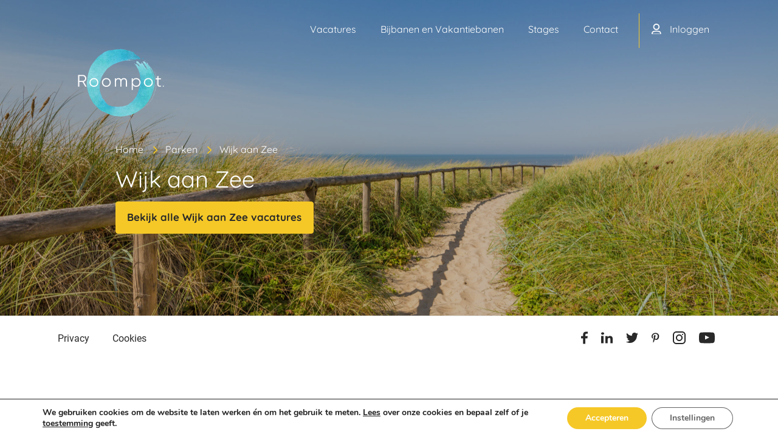

--- FILE ---
content_type: text/html; charset=UTF-8
request_url: https://jobs.roompot.nl/parken/wijk-aan-zee/
body_size: 11774
content:
<!DOCTYPE html>
<html>
<head>
	<meta charset="utf-8">
	<meta http-equiv="X-UA-Compatible" content="IE=edge">
	<meta name="viewport" content="width=device-width, initial-scale=1, shrink-to-fit=no">

	<title>Wijk aan Zee - Roompot</title>

    <link rel="preload" as="font" href="https://jobs.roompot.nl/wp-content/themes/roompot/fonts/quickpen-webfont.woff2" type="font/woff2" crossorigin>
    <link rel="preload" as="font" href="https://jobs.roompot.nl/wp-content/themes/roompot/fonts/roboto-v20-latin-regular.woff2" type="font/woff2" crossorigin>
    <link rel="preload" as="font" href="https://jobs.roompot.nl/wp-content/themes/roompot/fonts/quicksand-v22-latin-regular.woff2" type="font/woff2" crossorigin>

    <link type="image/png" href="https://jobs.roompot.nl/wp-content/themes/roompot/images/favicon-16x16.png" rel="icon" sizes="16x16">
	<link type="image/png" href="https://jobs.roompot.nl/wp-content/themes/roompot/images/favicon-32x32.png" rel="icon" sizes="32x32">

	<meta name='robots' content='index, follow, max-image-preview:large, max-snippet:-1, max-video-preview:-1' />

	<link rel="canonical" href="https://jobs.roompot.nl/parken/wijk-aan-zee/" />
	<meta property="og:locale" content="nl_NL" />
	<meta property="og:type" content="article" />
	<meta property="og:title" content="Wijk aan Zee - Roompot" />
	<meta property="og:url" content="https://jobs.roompot.nl/parken/wijk-aan-zee/" />
	<meta property="og:site_name" content="Roompot" />
	<meta property="article:publisher" content="https://www.facebook.com/RoompotVakanties" />
	<meta property="article:modified_time" content="2022-03-04T14:27:33+00:00" />
	<meta property="og:image" content="https://jobs.roompot.nl/wp-content/uploads/2022/02/EM_STR_032-scaled.jpg" />
	<meta property="og:image:width" content="2560" />
	<meta property="og:image:height" content="1707" />
	<meta property="og:image:type" content="image/jpeg" />
	<meta name="twitter:card" content="summary_large_image" />
	<meta name="twitter:site" content="@Roompot" />
	<script type="application/ld+json" class="yoast-schema-graph">{"@context":"https://schema.org","@graph":[{"@type":"WebPage","@id":"https://jobs.roompot.nl/parken/wijk-aan-zee/","url":"https://jobs.roompot.nl/parken/wijk-aan-zee/","name":"Wijk aan Zee - Roompot","isPartOf":{"@id":"https://jobs.roompot.nl/#website"},"primaryImageOfPage":{"@id":"https://jobs.roompot.nl/parken/wijk-aan-zee/#primaryimage"},"image":{"@id":"https://jobs.roompot.nl/parken/wijk-aan-zee/#primaryimage"},"thumbnailUrl":"https://jobs.roompot.nl/wp-content/uploads/2022/02/EM_STR_032-scaled.jpg","datePublished":"2022-02-04T13:54:32+00:00","dateModified":"2022-03-04T14:27:33+00:00","breadcrumb":{"@id":"https://jobs.roompot.nl/parken/wijk-aan-zee/#breadcrumb"},"inLanguage":"nl-NL","potentialAction":[{"@type":"ReadAction","target":["https://jobs.roompot.nl/parken/wijk-aan-zee/"]}]},{"@type":"ImageObject","inLanguage":"nl-NL","@id":"https://jobs.roompot.nl/parken/wijk-aan-zee/#primaryimage","url":"https://jobs.roompot.nl/wp-content/uploads/2022/02/EM_STR_032-scaled.jpg","contentUrl":"https://jobs.roompot.nl/wp-content/uploads/2022/02/EM_STR_032-scaled.jpg","width":2560,"height":1707},{"@type":"BreadcrumbList","@id":"https://jobs.roompot.nl/parken/wijk-aan-zee/#breadcrumb","itemListElement":[{"@type":"ListItem","position":1,"name":"Home","item":"https://jobs.roompot.nl/"},{"@type":"ListItem","position":2,"name":"Parken","item":"/parken/"},{"@type":"ListItem","position":3,"name":"Wijk aan Zee"}]},{"@type":"WebSite","@id":"https://jobs.roompot.nl/#website","url":"https://jobs.roompot.nl/","name":"Roompot","description":"Vind hier jouw eigen, unieke bestemming...","publisher":{"@id":"https://jobs.roompot.nl/#organization"},"potentialAction":[{"@type":"SearchAction","target":{"@type":"EntryPoint","urlTemplate":"https://jobs.roompot.nl/?s={search_term_string}"},"query-input":{"@type":"PropertyValueSpecification","valueRequired":true,"valueName":"search_term_string"}}],"inLanguage":"nl-NL"},{"@type":"Organization","@id":"https://jobs.roompot.nl/#organization","name":"Roompot","url":"https://jobs.roompot.nl/","logo":{"@type":"ImageObject","inLanguage":"nl-NL","@id":"https://jobs.roompot.nl/#/schema/logo/image/","url":"https://jobs.roompot.nl/wp-content/uploads/2021/01/roompot-logo-dark.jpg","contentUrl":"https://jobs.roompot.nl/wp-content/uploads/2021/01/roompot-logo-dark.jpg","width":400,"height":318,"caption":"Roompot"},"image":{"@id":"https://jobs.roompot.nl/#/schema/logo/image/"},"sameAs":["https://www.facebook.com/RoompotVakanties","https://x.com/Roompot","https://www.instagram.com/roompot/","https://www.linkedin.com/company/roompot-group/","https://www.pinterest.com/roompot/"]}]}</script>


<style id='wp-img-auto-sizes-contain-inline-css' type='text/css'>
img:is([sizes=auto i],[sizes^="auto," i]){contain-intrinsic-size:3000px 1500px}
/*# sourceURL=wp-img-auto-sizes-contain-inline-css */
</style>
<style id='wp-block-library-inline-css' type='text/css'>
:root{--wp-block-synced-color:#7a00df;--wp-block-synced-color--rgb:122,0,223;--wp-bound-block-color:var(--wp-block-synced-color);--wp-editor-canvas-background:#ddd;--wp-admin-theme-color:#007cba;--wp-admin-theme-color--rgb:0,124,186;--wp-admin-theme-color-darker-10:#006ba1;--wp-admin-theme-color-darker-10--rgb:0,107,160.5;--wp-admin-theme-color-darker-20:#005a87;--wp-admin-theme-color-darker-20--rgb:0,90,135;--wp-admin-border-width-focus:2px}@media (min-resolution:192dpi){:root{--wp-admin-border-width-focus:1.5px}}.wp-element-button{cursor:pointer}:root .has-very-light-gray-background-color{background-color:#eee}:root .has-very-dark-gray-background-color{background-color:#313131}:root .has-very-light-gray-color{color:#eee}:root .has-very-dark-gray-color{color:#313131}:root .has-vivid-green-cyan-to-vivid-cyan-blue-gradient-background{background:linear-gradient(135deg,#00d084,#0693e3)}:root .has-purple-crush-gradient-background{background:linear-gradient(135deg,#34e2e4,#4721fb 50%,#ab1dfe)}:root .has-hazy-dawn-gradient-background{background:linear-gradient(135deg,#faaca8,#dad0ec)}:root .has-subdued-olive-gradient-background{background:linear-gradient(135deg,#fafae1,#67a671)}:root .has-atomic-cream-gradient-background{background:linear-gradient(135deg,#fdd79a,#004a59)}:root .has-nightshade-gradient-background{background:linear-gradient(135deg,#330968,#31cdcf)}:root .has-midnight-gradient-background{background:linear-gradient(135deg,#020381,#2874fc)}:root{--wp--preset--font-size--normal:16px;--wp--preset--font-size--huge:42px}.has-regular-font-size{font-size:1em}.has-larger-font-size{font-size:2.625em}.has-normal-font-size{font-size:var(--wp--preset--font-size--normal)}.has-huge-font-size{font-size:var(--wp--preset--font-size--huge)}.has-text-align-center{text-align:center}.has-text-align-left{text-align:left}.has-text-align-right{text-align:right}.has-fit-text{white-space:nowrap!important}#end-resizable-editor-section{display:none}.aligncenter{clear:both}.items-justified-left{justify-content:flex-start}.items-justified-center{justify-content:center}.items-justified-right{justify-content:flex-end}.items-justified-space-between{justify-content:space-between}.screen-reader-text{border:0;clip-path:inset(50%);height:1px;margin:-1px;overflow:hidden;padding:0;position:absolute;width:1px;word-wrap:normal!important}.screen-reader-text:focus{background-color:#ddd;clip-path:none;color:#444;display:block;font-size:1em;height:auto;left:5px;line-height:normal;padding:15px 23px 14px;text-decoration:none;top:5px;width:auto;z-index:100000}html :where(.has-border-color){border-style:solid}html :where([style*=border-top-color]){border-top-style:solid}html :where([style*=border-right-color]){border-right-style:solid}html :where([style*=border-bottom-color]){border-bottom-style:solid}html :where([style*=border-left-color]){border-left-style:solid}html :where([style*=border-width]){border-style:solid}html :where([style*=border-top-width]){border-top-style:solid}html :where([style*=border-right-width]){border-right-style:solid}html :where([style*=border-bottom-width]){border-bottom-style:solid}html :where([style*=border-left-width]){border-left-style:solid}html :where(img[class*=wp-image-]){height:auto;max-width:100%}:where(figure){margin:0 0 1em}html :where(.is-position-sticky){--wp-admin--admin-bar--position-offset:var(--wp-admin--admin-bar--height,0px)}@media screen and (max-width:600px){html :where(.is-position-sticky){--wp-admin--admin-bar--position-offset:0px}}

/*# sourceURL=wp-block-library-inline-css */
</style><style id='global-styles-inline-css' type='text/css'>
:root{--wp--preset--aspect-ratio--square: 1;--wp--preset--aspect-ratio--4-3: 4/3;--wp--preset--aspect-ratio--3-4: 3/4;--wp--preset--aspect-ratio--3-2: 3/2;--wp--preset--aspect-ratio--2-3: 2/3;--wp--preset--aspect-ratio--16-9: 16/9;--wp--preset--aspect-ratio--9-16: 9/16;--wp--preset--color--black: #000000;--wp--preset--color--cyan-bluish-gray: #abb8c3;--wp--preset--color--white: #ffffff;--wp--preset--color--pale-pink: #f78da7;--wp--preset--color--vivid-red: #cf2e2e;--wp--preset--color--luminous-vivid-orange: #ff6900;--wp--preset--color--luminous-vivid-amber: #fcb900;--wp--preset--color--light-green-cyan: #7bdcb5;--wp--preset--color--vivid-green-cyan: #00d084;--wp--preset--color--pale-cyan-blue: #8ed1fc;--wp--preset--color--vivid-cyan-blue: #0693e3;--wp--preset--color--vivid-purple: #9b51e0;--wp--preset--gradient--vivid-cyan-blue-to-vivid-purple: linear-gradient(135deg,rgb(6,147,227) 0%,rgb(155,81,224) 100%);--wp--preset--gradient--light-green-cyan-to-vivid-green-cyan: linear-gradient(135deg,rgb(122,220,180) 0%,rgb(0,208,130) 100%);--wp--preset--gradient--luminous-vivid-amber-to-luminous-vivid-orange: linear-gradient(135deg,rgb(252,185,0) 0%,rgb(255,105,0) 100%);--wp--preset--gradient--luminous-vivid-orange-to-vivid-red: linear-gradient(135deg,rgb(255,105,0) 0%,rgb(207,46,46) 100%);--wp--preset--gradient--very-light-gray-to-cyan-bluish-gray: linear-gradient(135deg,rgb(238,238,238) 0%,rgb(169,184,195) 100%);--wp--preset--gradient--cool-to-warm-spectrum: linear-gradient(135deg,rgb(74,234,220) 0%,rgb(151,120,209) 20%,rgb(207,42,186) 40%,rgb(238,44,130) 60%,rgb(251,105,98) 80%,rgb(254,248,76) 100%);--wp--preset--gradient--blush-light-purple: linear-gradient(135deg,rgb(255,206,236) 0%,rgb(152,150,240) 100%);--wp--preset--gradient--blush-bordeaux: linear-gradient(135deg,rgb(254,205,165) 0%,rgb(254,45,45) 50%,rgb(107,0,62) 100%);--wp--preset--gradient--luminous-dusk: linear-gradient(135deg,rgb(255,203,112) 0%,rgb(199,81,192) 50%,rgb(65,88,208) 100%);--wp--preset--gradient--pale-ocean: linear-gradient(135deg,rgb(255,245,203) 0%,rgb(182,227,212) 50%,rgb(51,167,181) 100%);--wp--preset--gradient--electric-grass: linear-gradient(135deg,rgb(202,248,128) 0%,rgb(113,206,126) 100%);--wp--preset--gradient--midnight: linear-gradient(135deg,rgb(2,3,129) 0%,rgb(40,116,252) 100%);--wp--preset--font-size--small: 13px;--wp--preset--font-size--medium: 20px;--wp--preset--font-size--large: 36px;--wp--preset--font-size--x-large: 42px;--wp--preset--spacing--20: 0.44rem;--wp--preset--spacing--30: 0.67rem;--wp--preset--spacing--40: 1rem;--wp--preset--spacing--50: 1.5rem;--wp--preset--spacing--60: 2.25rem;--wp--preset--spacing--70: 3.38rem;--wp--preset--spacing--80: 5.06rem;--wp--preset--shadow--natural: 6px 6px 9px rgba(0, 0, 0, 0.2);--wp--preset--shadow--deep: 12px 12px 50px rgba(0, 0, 0, 0.4);--wp--preset--shadow--sharp: 6px 6px 0px rgba(0, 0, 0, 0.2);--wp--preset--shadow--outlined: 6px 6px 0px -3px rgb(255, 255, 255), 6px 6px rgb(0, 0, 0);--wp--preset--shadow--crisp: 6px 6px 0px rgb(0, 0, 0);}:where(.is-layout-flex){gap: 0.5em;}:where(.is-layout-grid){gap: 0.5em;}body .is-layout-flex{display: flex;}.is-layout-flex{flex-wrap: wrap;align-items: center;}.is-layout-flex > :is(*, div){margin: 0;}body .is-layout-grid{display: grid;}.is-layout-grid > :is(*, div){margin: 0;}:where(.wp-block-columns.is-layout-flex){gap: 2em;}:where(.wp-block-columns.is-layout-grid){gap: 2em;}:where(.wp-block-post-template.is-layout-flex){gap: 1.25em;}:where(.wp-block-post-template.is-layout-grid){gap: 1.25em;}.has-black-color{color: var(--wp--preset--color--black) !important;}.has-cyan-bluish-gray-color{color: var(--wp--preset--color--cyan-bluish-gray) !important;}.has-white-color{color: var(--wp--preset--color--white) !important;}.has-pale-pink-color{color: var(--wp--preset--color--pale-pink) !important;}.has-vivid-red-color{color: var(--wp--preset--color--vivid-red) !important;}.has-luminous-vivid-orange-color{color: var(--wp--preset--color--luminous-vivid-orange) !important;}.has-luminous-vivid-amber-color{color: var(--wp--preset--color--luminous-vivid-amber) !important;}.has-light-green-cyan-color{color: var(--wp--preset--color--light-green-cyan) !important;}.has-vivid-green-cyan-color{color: var(--wp--preset--color--vivid-green-cyan) !important;}.has-pale-cyan-blue-color{color: var(--wp--preset--color--pale-cyan-blue) !important;}.has-vivid-cyan-blue-color{color: var(--wp--preset--color--vivid-cyan-blue) !important;}.has-vivid-purple-color{color: var(--wp--preset--color--vivid-purple) !important;}.has-black-background-color{background-color: var(--wp--preset--color--black) !important;}.has-cyan-bluish-gray-background-color{background-color: var(--wp--preset--color--cyan-bluish-gray) !important;}.has-white-background-color{background-color: var(--wp--preset--color--white) !important;}.has-pale-pink-background-color{background-color: var(--wp--preset--color--pale-pink) !important;}.has-vivid-red-background-color{background-color: var(--wp--preset--color--vivid-red) !important;}.has-luminous-vivid-orange-background-color{background-color: var(--wp--preset--color--luminous-vivid-orange) !important;}.has-luminous-vivid-amber-background-color{background-color: var(--wp--preset--color--luminous-vivid-amber) !important;}.has-light-green-cyan-background-color{background-color: var(--wp--preset--color--light-green-cyan) !important;}.has-vivid-green-cyan-background-color{background-color: var(--wp--preset--color--vivid-green-cyan) !important;}.has-pale-cyan-blue-background-color{background-color: var(--wp--preset--color--pale-cyan-blue) !important;}.has-vivid-cyan-blue-background-color{background-color: var(--wp--preset--color--vivid-cyan-blue) !important;}.has-vivid-purple-background-color{background-color: var(--wp--preset--color--vivid-purple) !important;}.has-black-border-color{border-color: var(--wp--preset--color--black) !important;}.has-cyan-bluish-gray-border-color{border-color: var(--wp--preset--color--cyan-bluish-gray) !important;}.has-white-border-color{border-color: var(--wp--preset--color--white) !important;}.has-pale-pink-border-color{border-color: var(--wp--preset--color--pale-pink) !important;}.has-vivid-red-border-color{border-color: var(--wp--preset--color--vivid-red) !important;}.has-luminous-vivid-orange-border-color{border-color: var(--wp--preset--color--luminous-vivid-orange) !important;}.has-luminous-vivid-amber-border-color{border-color: var(--wp--preset--color--luminous-vivid-amber) !important;}.has-light-green-cyan-border-color{border-color: var(--wp--preset--color--light-green-cyan) !important;}.has-vivid-green-cyan-border-color{border-color: var(--wp--preset--color--vivid-green-cyan) !important;}.has-pale-cyan-blue-border-color{border-color: var(--wp--preset--color--pale-cyan-blue) !important;}.has-vivid-cyan-blue-border-color{border-color: var(--wp--preset--color--vivid-cyan-blue) !important;}.has-vivid-purple-border-color{border-color: var(--wp--preset--color--vivid-purple) !important;}.has-vivid-cyan-blue-to-vivid-purple-gradient-background{background: var(--wp--preset--gradient--vivid-cyan-blue-to-vivid-purple) !important;}.has-light-green-cyan-to-vivid-green-cyan-gradient-background{background: var(--wp--preset--gradient--light-green-cyan-to-vivid-green-cyan) !important;}.has-luminous-vivid-amber-to-luminous-vivid-orange-gradient-background{background: var(--wp--preset--gradient--luminous-vivid-amber-to-luminous-vivid-orange) !important;}.has-luminous-vivid-orange-to-vivid-red-gradient-background{background: var(--wp--preset--gradient--luminous-vivid-orange-to-vivid-red) !important;}.has-very-light-gray-to-cyan-bluish-gray-gradient-background{background: var(--wp--preset--gradient--very-light-gray-to-cyan-bluish-gray) !important;}.has-cool-to-warm-spectrum-gradient-background{background: var(--wp--preset--gradient--cool-to-warm-spectrum) !important;}.has-blush-light-purple-gradient-background{background: var(--wp--preset--gradient--blush-light-purple) !important;}.has-blush-bordeaux-gradient-background{background: var(--wp--preset--gradient--blush-bordeaux) !important;}.has-luminous-dusk-gradient-background{background: var(--wp--preset--gradient--luminous-dusk) !important;}.has-pale-ocean-gradient-background{background: var(--wp--preset--gradient--pale-ocean) !important;}.has-electric-grass-gradient-background{background: var(--wp--preset--gradient--electric-grass) !important;}.has-midnight-gradient-background{background: var(--wp--preset--gradient--midnight) !important;}.has-small-font-size{font-size: var(--wp--preset--font-size--small) !important;}.has-medium-font-size{font-size: var(--wp--preset--font-size--medium) !important;}.has-large-font-size{font-size: var(--wp--preset--font-size--large) !important;}.has-x-large-font-size{font-size: var(--wp--preset--font-size--x-large) !important;}
/*# sourceURL=global-styles-inline-css */
</style>

<style id='classic-theme-styles-inline-css' type='text/css'>
/*! This file is auto-generated */
.wp-block-button__link{color:#fff;background-color:#32373c;border-radius:9999px;box-shadow:none;text-decoration:none;padding:calc(.667em + 2px) calc(1.333em + 2px);font-size:1.125em}.wp-block-file__button{background:#32373c;color:#fff;text-decoration:none}
/*# sourceURL=/wp-includes/css/classic-themes.min.css */
</style>
<link rel='stylesheet' id='stylesheet-css' href='https://jobs.roompot.nl/wp-content/themes/roompot/css/stylesheet-roompot.css?ver=1.7' type='text/css' media='all' />
<link rel='stylesheet' id='bootstrap-css' href='https://jobs.roompot.nl/wp-content/themes/roompot/css/bootstrap.css?ver=1.7' type='text/css' media='screen' />
<link rel='stylesheet' id='slick-css' href='https://jobs.roompot.nl/wp-content/themes/roompot/css/slick-min.css?ver=1.7' type='text/css' media='all' />
<link rel='stylesheet' id='moove_gdpr_frontend-css' href='https://jobs.roompot.nl/wp-content/plugins/gdpr-cookie-compliance/dist/styles/gdpr-main.css?ver=5.0.9' type='text/css' media='all' />
<style id='moove_gdpr_frontend-inline-css' type='text/css'>
#moove_gdpr_cookie_modal,#moove_gdpr_cookie_info_bar,.gdpr_cookie_settings_shortcode_content{font-family:&#039;Nunito&#039;,sans-serif}#moove_gdpr_save_popup_settings_button{background-color:#373737;color:#fff}#moove_gdpr_save_popup_settings_button:hover{background-color:#000}#moove_gdpr_cookie_info_bar .moove-gdpr-info-bar-container .moove-gdpr-info-bar-content a.mgbutton,#moove_gdpr_cookie_info_bar .moove-gdpr-info-bar-container .moove-gdpr-info-bar-content button.mgbutton{background-color:#f5c827}#moove_gdpr_cookie_modal .moove-gdpr-modal-content .moove-gdpr-modal-footer-content .moove-gdpr-button-holder a.mgbutton,#moove_gdpr_cookie_modal .moove-gdpr-modal-content .moove-gdpr-modal-footer-content .moove-gdpr-button-holder button.mgbutton,.gdpr_cookie_settings_shortcode_content .gdpr-shr-button.button-green{background-color:#f5c827;border-color:#f5c827}#moove_gdpr_cookie_modal .moove-gdpr-modal-content .moove-gdpr-modal-footer-content .moove-gdpr-button-holder a.mgbutton:hover,#moove_gdpr_cookie_modal .moove-gdpr-modal-content .moove-gdpr-modal-footer-content .moove-gdpr-button-holder button.mgbutton:hover,.gdpr_cookie_settings_shortcode_content .gdpr-shr-button.button-green:hover{background-color:#fff;color:#f5c827}#moove_gdpr_cookie_modal .moove-gdpr-modal-content .moove-gdpr-modal-close i,#moove_gdpr_cookie_modal .moove-gdpr-modal-content .moove-gdpr-modal-close span.gdpr-icon{background-color:#f5c827;border:1px solid #f5c827}#moove_gdpr_cookie_info_bar span.moove-gdpr-infobar-allow-all.focus-g,#moove_gdpr_cookie_info_bar span.moove-gdpr-infobar-allow-all:focus,#moove_gdpr_cookie_info_bar button.moove-gdpr-infobar-allow-all.focus-g,#moove_gdpr_cookie_info_bar button.moove-gdpr-infobar-allow-all:focus,#moove_gdpr_cookie_info_bar span.moove-gdpr-infobar-reject-btn.focus-g,#moove_gdpr_cookie_info_bar span.moove-gdpr-infobar-reject-btn:focus,#moove_gdpr_cookie_info_bar button.moove-gdpr-infobar-reject-btn.focus-g,#moove_gdpr_cookie_info_bar button.moove-gdpr-infobar-reject-btn:focus,#moove_gdpr_cookie_info_bar span.change-settings-button.focus-g,#moove_gdpr_cookie_info_bar span.change-settings-button:focus,#moove_gdpr_cookie_info_bar button.change-settings-button.focus-g,#moove_gdpr_cookie_info_bar button.change-settings-button:focus{-webkit-box-shadow:0 0 1px 3px #f5c827;-moz-box-shadow:0 0 1px 3px #f5c827;box-shadow:0 0 1px 3px #f5c827}#moove_gdpr_cookie_modal .moove-gdpr-modal-content .moove-gdpr-modal-close i:hover,#moove_gdpr_cookie_modal .moove-gdpr-modal-content .moove-gdpr-modal-close span.gdpr-icon:hover,#moove_gdpr_cookie_info_bar span[data-href]>u.change-settings-button{color:#f5c827}#moove_gdpr_cookie_modal .moove-gdpr-modal-content .moove-gdpr-modal-left-content #moove-gdpr-menu li.menu-item-selected a span.gdpr-icon,#moove_gdpr_cookie_modal .moove-gdpr-modal-content .moove-gdpr-modal-left-content #moove-gdpr-menu li.menu-item-selected button span.gdpr-icon{color:inherit}#moove_gdpr_cookie_modal .moove-gdpr-modal-content .moove-gdpr-modal-left-content #moove-gdpr-menu li a span.gdpr-icon,#moove_gdpr_cookie_modal .moove-gdpr-modal-content .moove-gdpr-modal-left-content #moove-gdpr-menu li button span.gdpr-icon{color:inherit}#moove_gdpr_cookie_modal .gdpr-acc-link{line-height:0;font-size:0;color:transparent;position:absolute}#moove_gdpr_cookie_modal .moove-gdpr-modal-content .moove-gdpr-modal-close:hover i,#moove_gdpr_cookie_modal .moove-gdpr-modal-content .moove-gdpr-modal-left-content #moove-gdpr-menu li a,#moove_gdpr_cookie_modal .moove-gdpr-modal-content .moove-gdpr-modal-left-content #moove-gdpr-menu li button,#moove_gdpr_cookie_modal .moove-gdpr-modal-content .moove-gdpr-modal-left-content #moove-gdpr-menu li button i,#moove_gdpr_cookie_modal .moove-gdpr-modal-content .moove-gdpr-modal-left-content #moove-gdpr-menu li a i,#moove_gdpr_cookie_modal .moove-gdpr-modal-content .moove-gdpr-tab-main .moove-gdpr-tab-main-content a:hover,#moove_gdpr_cookie_info_bar.moove-gdpr-dark-scheme .moove-gdpr-info-bar-container .moove-gdpr-info-bar-content a.mgbutton:hover,#moove_gdpr_cookie_info_bar.moove-gdpr-dark-scheme .moove-gdpr-info-bar-container .moove-gdpr-info-bar-content button.mgbutton:hover,#moove_gdpr_cookie_info_bar.moove-gdpr-dark-scheme .moove-gdpr-info-bar-container .moove-gdpr-info-bar-content a:hover,#moove_gdpr_cookie_info_bar.moove-gdpr-dark-scheme .moove-gdpr-info-bar-container .moove-gdpr-info-bar-content button:hover,#moove_gdpr_cookie_info_bar.moove-gdpr-dark-scheme .moove-gdpr-info-bar-container .moove-gdpr-info-bar-content span.change-settings-button:hover,#moove_gdpr_cookie_info_bar.moove-gdpr-dark-scheme .moove-gdpr-info-bar-container .moove-gdpr-info-bar-content button.change-settings-button:hover,#moove_gdpr_cookie_info_bar.moove-gdpr-dark-scheme .moove-gdpr-info-bar-container .moove-gdpr-info-bar-content u.change-settings-button:hover,#moove_gdpr_cookie_info_bar span[data-href]>u.change-settings-button,#moove_gdpr_cookie_info_bar.moove-gdpr-dark-scheme .moove-gdpr-info-bar-container .moove-gdpr-info-bar-content a.mgbutton.focus-g,#moove_gdpr_cookie_info_bar.moove-gdpr-dark-scheme .moove-gdpr-info-bar-container .moove-gdpr-info-bar-content button.mgbutton.focus-g,#moove_gdpr_cookie_info_bar.moove-gdpr-dark-scheme .moove-gdpr-info-bar-container .moove-gdpr-info-bar-content a.focus-g,#moove_gdpr_cookie_info_bar.moove-gdpr-dark-scheme .moove-gdpr-info-bar-container .moove-gdpr-info-bar-content button.focus-g,#moove_gdpr_cookie_info_bar.moove-gdpr-dark-scheme .moove-gdpr-info-bar-container .moove-gdpr-info-bar-content a.mgbutton:focus,#moove_gdpr_cookie_info_bar.moove-gdpr-dark-scheme .moove-gdpr-info-bar-container .moove-gdpr-info-bar-content button.mgbutton:focus,#moove_gdpr_cookie_info_bar.moove-gdpr-dark-scheme .moove-gdpr-info-bar-container .moove-gdpr-info-bar-content a:focus,#moove_gdpr_cookie_info_bar.moove-gdpr-dark-scheme .moove-gdpr-info-bar-container .moove-gdpr-info-bar-content button:focus,#moove_gdpr_cookie_info_bar.moove-gdpr-dark-scheme .moove-gdpr-info-bar-container .moove-gdpr-info-bar-content span.change-settings-button.focus-g,span.change-settings-button:focus,button.change-settings-button.focus-g,button.change-settings-button:focus,#moove_gdpr_cookie_info_bar.moove-gdpr-dark-scheme .moove-gdpr-info-bar-container .moove-gdpr-info-bar-content u.change-settings-button.focus-g,#moove_gdpr_cookie_info_bar.moove-gdpr-dark-scheme .moove-gdpr-info-bar-container .moove-gdpr-info-bar-content u.change-settings-button:focus{color:#f5c827}#moove_gdpr_cookie_modal .moove-gdpr-branding.focus-g span,#moove_gdpr_cookie_modal .moove-gdpr-modal-content .moove-gdpr-tab-main a.focus-g,#moove_gdpr_cookie_modal .moove-gdpr-modal-content .moove-gdpr-tab-main .gdpr-cd-details-toggle.focus-g{color:#f5c827}#moove_gdpr_cookie_modal.gdpr_lightbox-hide{display:none}
/*# sourceURL=moove_gdpr_frontend-inline-css */
</style>
<script type="text/javascript" src="https://jobs.roompot.nl/wp-content/themes/roompot/js/jquery-3.5.1.min.js?ver=3.5.1-wp" id="jquery-core-js"></script>
<script type="text/javascript" src="https://jobs.roompot.nl/wp-content/themes/roompot/js/jquery.fitvids-min.js" id="fitvids-js"></script>
<script type="text/javascript" src="https://jobs.roompot.nl/wp-content/themes/roompot/js/slickslick-1.8.1.min.js" id="slick-js"></script>
<script type="text/javascript" src="https://jobs.roompot.nl/wp-content/themes/roompot/js/local.js" id="local-js"></script>
								<script>
					// Define dataLayer and the gtag function.
					window.dataLayer = window.dataLayer || [];
					function gtag(){dataLayer.push(arguments);}

					// Set default consent to 'denied' as a placeholder
					// Determine actual values based on your own requirements
					gtag('consent', 'default', {
						'ad_storage': 'denied',
						'ad_user_data': 'denied',
						'ad_personalization': 'denied',
						'analytics_storage': 'denied',
						'personalization_storage': 'denied',
						'security_storage': 'denied',
						'functionality_storage': 'denied',
						'wait_for_update': '2000'
					});
				</script>

				<!-- Google Tag Manager -->
				<script>(function(w,d,s,l,i){w[l]=w[l]||[];w[l].push({'gtm.start':
				new Date().getTime(),event:'gtm.js'});var f=d.getElementsByTagName(s)[0],
				j=d.createElement(s),dl=l!='dataLayer'?'&l='+l:'';j.async=true;j.src=
				'https://www.googletagmanager.com/gtm.js?id='+i+dl;f.parentNode.insertBefore(j,f);
				})(window,document,'script','dataLayer','GTM-NHVR');</script>
				<!-- End Google Tag Manager -->
							<script type='HIRESERVE/Login'></script>	<script>
        (function($) {
            $(document).on('facetwp-loaded', function() {
                $('.facetwp-facet').each(function() {
                    var facet_name = $(this).attr('data-name');
                    var facet_label = FWP.settings.labels[facet_name];
                    if ($('.facet-label[data-for="' + facet_name + '"]').length < 1) {
                        $(this).before('<h3 class="facet-label facet-label-' + facet_name + '" data-for="' + facet_name + '">' + facet_label + '</h3>');
                    }
                });
            });
        })(jQuery);
	</script>
	<script data-dont-merge="">(function(){function iv(a){if(typeof a.getBoundingClientRect!=='function'){return false}var b=a.getBoundingClientRect();return(b.bottom+50>=0&&b.right+50>=0&&b.top-50<=(window.innerHeight||document.documentElement.clientHeight)&&b.left-50<=(window.innerWidth||document.documentElement.clientWidth))}function ll(){var a=document.querySelectorAll('[data-swift-iframe-lazyload]');for(var i in a){if(iv(a[i])){a[i].onload=function(){window.dispatchEvent(new Event('resize'));};a[i].setAttribute('src',(typeof a[i].dataset.src != 'undefined' ? a[i].dataset.src : a[i].src));a[i].setAttribute('style',a[i].dataset.style);a[i].removeAttribute('data-swift-iframe-lazyload')}}requestAnimationFrame(ll)}requestAnimationFrame(ll)})();</script>
	<style>
	@media screen and (max-width:767px) {
		#wallpaper {
			background-image: url('https://jobs.roompot.nl/wp-content/uploads/2022/02/EM_STR_032-scaled.jpg');
		}
	}

	@media screen and (min-width : 768px) and (max-width : 921px) {
		#wallpaper {
			background-image: url('https://jobs.roompot.nl/wp-content/uploads/2022/02/EM_STR_032-992x340.jpg');
		}
	}

	@media screen and (min-width : 922px) and (max-width : 1139px) {
		#wallpaper {
			background-image: url('https://jobs.roompot.nl/wp-content/uploads/2022/02/EM_STR_032-1124x600.jpg');
		}
	}

	@media screen and (min-width:1140px) {
		#wallpaper {
			background-image: url('https://jobs.roompot.nl/wp-content/uploads/2022/02/EM_STR_032-scaled.jpg');
		}
	}
</style>

<link rel='stylesheet' id='roompot-apply-css' href='https://platform.hireserve.nl/customer/incl/css/hs_roompot.css?ver=1.8.9' type='text/css' media='all' />
<link rel='stylesheet' id='hireserve-ats-apply-btn-style-css' href='https://platform.hireserve.nl/incl/css/hs_apply.css?ver=1.8.9' type='text/css' media='all' />
</head>

<body class="wp-singular parken-template-default single single-parken postid-3317 wp-theme-roompot parken-wijk-aan-zee">

<nav id="mobile-nav">
	<span id="mobile-nav-close">Close</span>
	<div class="mobile-nav-inner">
		<span id="mobile-nav-back">Back</span>
		<div class="menu-hoofdmenu-container"><ul id="menu-hoofdmenu" class="menu"><li id="menu-item-32" class="menu-item menu-item-type-post_type menu-item-object-page menu-item-32"><a href="https://jobs.roompot.nl/?page_id=21">Vacatures</a></li>
<li id="menu-item-5624" class="menu-item menu-item-type-post_type menu-item-object-page menu-item-5624"><a href="https://jobs.roompot.nl/bijbanen/">Bijbanen en Vakantiebanen</a></li>
<li id="menu-item-2678" class="menu-item menu-item-type-post_type menu-item-object-page menu-item-2678"><a href="https://jobs.roompot.nl/stages/">Stages</a></li>
<li id="menu-item-1055" class="menu-item menu-item-type-post_type menu-item-object-page menu-item-1055"><a href="https://jobs.roompot.nl/contact/">Contact</a></li>
</ul></div>	</div>
</nav>

<div class="containerwrapper" id="desktop-nav-container">
	<div class="container">
		<div class="row">
			<div class="col-md-2">
				<a href="/">
					<img src="https://jobs.roompot.nl/wp-content/themes/roompot/images/roompot-logo-dark.svg" class="nav-container-logo">
				</a>
			</div>
			<div class="col-md-10">
				<nav id="desktop-nav">
					<div class="menu-hoofdmenu-container"><ul id="menu-hoofdmenu-1" class="menu"><li class="menu-item menu-item-type-post_type menu-item-object-page menu-item-32"><a href="https://jobs.roompot.nl/?page_id=21">Vacatures</a></li>
<li class="menu-item menu-item-type-post_type menu-item-object-page menu-item-5624"><a href="https://jobs.roompot.nl/bijbanen/">Bijbanen en Vakantiebanen</a></li>
<li class="menu-item menu-item-type-post_type menu-item-object-page menu-item-2678"><a href="https://jobs.roompot.nl/stages/">Stages</a></li>
<li class="menu-item menu-item-type-post_type menu-item-object-page menu-item-1055"><a href="https://jobs.roompot.nl/contact/">Contact</a></li>
</ul></div>					<div class="hs_loginbutton"></div>
				</nav>
			</div>
		</div>
	</div>
</div>

<header id="wallpaper" class="">
	<div class="wallpaper-overlay"></div>

	<div class="container">


		<div class="row ">
			<div class="col-md-12">
				<a href="/" class="page-header-logo">
					<img src="https://jobs.roompot.nl/wp-content/themes/roompot/images/roompot-logo.svg">
				</a>
			</div>
		</div>

<!-- plek voor variabele header per type -->

		<div class="row justify-content-center" id="header-title">
  <div class="col-md-10">
    <div id="breadcrumb">
      <span><span><a href="https://jobs.roompot.nl/">Home</a></span> <span class="breadcrumb_arrow">»</span> <span><a href="/parken/">Parken</a></span> <span class="breadcrumb_arrow">»</span> <span class="breadcrumb_last" aria-current="page">Wijk aan Zee</span></span>    </div>
    <h1>Wijk aan Zee</h1>

	<!--fwp-loop-->
	<a href="/vacatures/?_parken=wijk-aan-zee" class="button"><span class="text">Bekijk alle Wijk aan Zee vacatures </span></a>
    <div>

	    
	  </div>
  </div>
</div>
	</div>
</header>


<!--- mobile nav toogle (andere plek voor vinden?) --->
<span id="mobile-nav-toggle">
	<svg id="mobile-nav-show" width="18px" height="18px" viewBox="0 0 18 18" version="1.1" xmlns="http://www.w3.org/2000/svg" xmlns:xlink="http://www.w3.org/1999/xlink">
		<g id="Page-1" stroke="none" stroke-width="1" fill="none" fill-rule="evenodd">
			<g id="Group-7" stroke="#FEFEFE" stroke-linecap="round" stroke-width="1.7">
				<line x1="0.85" y1="16.85" x2="22.85" y2="16.85" id="Stroke-1"></line>
				<line x1="0.85" y1="8.85" x2="22.85" y2="8.85" id="Stroke-3"></line>
				<line x1="0.85" y1="0.85" x2="22.85" y2="0.85" id="Stroke-5"></line>
			</g>
		</g>
	</svg>

	<svg id="mobile-nav-close" style="display: none;" width="18px" height="18px" viewBox="0 0 18 18" version="1.1" xmlns="http://www.w3.org/2000/svg" xmlns:xlink="http://www.w3.org/1999/xlink">
		<g id="Page-1" stroke="none" stroke-width="1" fill="none" fill-rule="evenodd">
			<g id="Group-5" stroke="#FEFEFE" stroke-linecap="round" stroke-width="1.7">
				<line x1="1.0722" y1="16.6283" x2="16.6282" y2="1.0713" id="Stroke-1"></line>
				<line x1="16.85" y1="16.85" x2="0.85" y2="0.85" id="Stroke-3"></line>
			</g>
		</g>
	</svg>
</span>
<!--- end mobile nav toggle --->


<main id="maincontent">
	


</main>

<footer>
	<div class="container">
		<div class="row">
			<div class="col-md-8">
				<div class="menu-footer-container"><ul id="menu-footer" class="menu"><li id="menu-item-15" class="menu-item menu-item-type-post_type menu-item-object-page menu-item-15"><a href="https://jobs.roompot.nl/privacy/">Privacy</a></li>
<li id="menu-item-1341" class="menu-item menu-item-type-post_type menu-item-object-page menu-item-1341"><a href="https://jobs.roompot.nl/privacy/cookies/">Cookies</a></li>
</ul></div>			</div>
			<div class="col-md-4">

				<ul class="social-links">
					<li class="social-item">
						<a href="https://www.facebook.com/RoompotVakanties?_ga=2.47577639.1856168152.1601286450-1312773298.1601286450" target="_blank" rel="noopener noreferrer" class="social-link" aria-label="Facebook">
							<svg class="social-icon-facebook" xmlns="http://www.w3.org/2000/svg" width="11" height="20" viewBox="0 0 11 20">
								<path d="M11 3.3H9c-1.6 0-1.9.7-1.9 1.8v2.2h3.8l-.5 3.6H7.1V20H3.3v-9.1H0V7.3h3.3V4.7c0-3 1.9-4.7 4.8-4.7 1.4 0 2.6.1 2.9.1v3.2z"></path>
							</svg>
						</a>
					</li>
					<li class="social-item">
						<a href="https://www.linkedin.com/company/roompot-group" target="_blank" rel="noopener noreferrer" class="social-link" aria-label="Linkedin">
							<svg class="social-icon-linkedin" xmlns="http://www.w3.org/2000/svg" width="19" height="18" viewBox="0 0 19 18">
								<path d="M19 18h-3.8v-5.7c0-1.4-.1-3.1-2-3.1-2 0-2.4 1.5-2.4 3V18H7V6.3h3.7v1.6C11.3 7 12.5 6 14.4 6c3.9 0 4.6 2.4 4.6 5.6V18zM2.5 4C1.1 4 0 3.1 0 2s1.1-2 2.5-2S5 .9 5 2 3.9 4 2.5 4zM4 18H0V6h4v12z"></path>
							</svg>
						</a>
					</li>
					<li class="social-item">
						<a href="https://twitter.com/Roompot" target="_blank" rel="noopener noreferrer" class="social-link" aria-label="Twitter">
							<svg class="social-icon-twitter" xmlns="http://www.w3.org/2000/svg" width="20" height="17" viewBox="0 0 20 17">
								<path d="M20 2c-.7.4-1.5.6-2.4.7.9-.5 1.5-1.4 1.8-2.4-.7.5-1.6.9-2.6 1.1C16.1.5 15 0 13.8 0c-2.2 0-4.1 1.9-4.1 4.3 0 .3.1.7.1 1C6.4 5.1 3.4 3.4 1.4.8 1 1.4.8 2.2.8 2.9c0 1.5.8 2.8 1.9 3.6C2 6.5 1.4 6.3.8 6c0 2.1 1.4 3.8 3.3 4.2-.3.1-.7.2-1.1.2-.3 0-.5 0-.8-.1.6 1.7 2.1 3 3.9 3-1.4 1.1-3.2 1.8-5.1 1.8H0C1.8 16.3 4 17 6.3 17 13.8 17 18 10.5 18 4.8v-.6c.8-.6 1.5-1.3 2-2.2"></path>
							</svg>
						</a>
					</li>
					<li class="social-item">
						<a href="https://www.pinterest.com/roompot/" target="_blank" rel="noopener noreferrer" class="social-link" aria-label="Pinterest">
							<svg class="social-icon-pinterest" height="16" viewBox="0 0 13 16" width="13" xmlns="http://www.w3.org/2000/svg">
								<path d="M7.428 11.563c-.992 0-1.926-.536-2.245-1.146 0 0-.534 2.118-.646 2.527-.398 1.444-1.569 2.889-1.66 3.007-.063.083-.203.057-.218-.052-.025-.184-.324-2.007.028-3.493l1.182-5.008s-.293-.587-.293-1.454c0-1.362.789-2.379 1.772-2.379.836 0 1.239.628 1.239 1.38 0 .84-.535 2.097-.811 3.261-.231.975.489 1.77 1.451 1.77 1.74 0 2.913-2.236 2.913-4.886 0-2.014-1.356-3.522-3.824-3.522-2.787 0-4.525 2.079-4.525 4.402 0 .8.237 1.365.607 1.802.17.201.194.282.132.512-.045.17-.145.576-.188.738-.061.233-.249.316-.46.23C.599 8.728 0 7.321 0 5.741 0 3.13 2.202 0 6.568 0c3.51 0 5.819 2.538 5.819 5.265 0 3.605-2.005 6.298-4.959 6.298"></path>
							</svg>
						</a>
					</li>
					<li class="social-item">
						<a href="https://www.instagram.com/roompot/" target="_blank" rel="noopener noreferrer" class="social-link" aria-label="Instagram">
							<svg class="social-icon-instagram" xmlns="http://www.w3.org/2000/svg" width="21" height="21" viewBox="0 0 21 21">
								<path d="M15.2 0H5.8C2.6 0 0 2.6 0 5.8v9.4C0 18.4 2.6 21 5.8 21h9.4c3.2 0 5.8-2.6 5.8-5.8V5.8C21 2.6 18.4 0 15.2 0zm3.9 15.2c0 2.2-1.7 3.9-3.9 3.9H5.8c-2.2 0-3.9-1.7-3.9-3.9V5.8c0-2.2 1.7-3.9 3.9-3.9h9.4c2.2 0 3.9 1.7 3.9 3.9v9.4z"></path>
								<path d="M10.5 5C7.5 5 5 7.5 5 10.5S7.5 16 10.5 16s5.5-2.5 5.5-5.5S13.5 5 10.5 5zm0 9.1c-2 0-3.6-1.6-3.6-3.6s1.6-3.6 3.6-3.6 3.6 1.6 3.6 3.6-1.6 3.6-3.6 3.6zM16 4c-.3 0-.5.1-.7.3-.2.2-.3.4-.3.7 0 .3.1.5.3.7.2.2.4.3.7.3.3 0 .5-.1.7-.3.2-.2.3-.4.3-.7 0-.3-.1-.5-.3-.7-.2-.2-.4-.3-.7-.3z"></path>
							</svg>
						</a>
					</li>
					<li class="social-item">
						<a href="https://www.youtube.com/user/Roompot" target="_blank" rel="noopener noreferrer" class="social-link" aria-label="Youtube">
							<svg class="social-icon-youtube" xmlns="http://www.w3.org/2000/svg" width="26" height="18" viewBox="0 0 26 18">
								<path d="M10 12V5l7 3.5-7 3.5zm15.7-8.1s-.2-1.8-1-2.6c-1-1-2.1-1-2.6-1C18.5 0 13 0 13 0S7.5 0 3.9.3c-.5 0-1.6 0-2.6 1-.8.8-1 2.6-1 2.6S0 6 0 8v2c0 2 .3 4.1.3 4.1s.2 1.8 1 2.5c1 1.1 2.3 1 2.9 1.1 2 .2 8.8.3 8.8.3s5.5 0 9.1-.3c.5 0 1.6 0 2.6-1.1.8-.7 1-2.5 1-2.5S26 12 26 10V8c0-2-.3-4.1-.3-4.1z"></path>
							</svg>
						</a>
					</li>
				</ul>

			</div>
		</div>

	</div>
</footer>

</div> <!-- end full-page-wrapper -->

<script type="speculationrules">
{"prefetch":[{"source":"document","where":{"and":[{"href_matches":"/*"},{"not":{"href_matches":["/wp-*.php","/wp-admin/*","/wp-content/uploads/*","/wp-content/*","/wp-content/plugins/*","/wp-content/themes/roompot/*","/*\\?(.+)"]}},{"not":{"selector_matches":"a[rel~=\"nofollow\"]"}},{"not":{"selector_matches":".no-prefetch, .no-prefetch a"}}]},"eagerness":"conservative"}]}
</script>
	<!--copyscapeskip-->
	<aside id="moove_gdpr_cookie_info_bar" class="moove-gdpr-info-bar-hidden moove-gdpr-align-center moove-gdpr-light-scheme gdpr_infobar_postion_bottom" aria-label="GDPR cookie banner" style="display: none;">
	<div class="moove-gdpr-info-bar-container">
		<div class="moove-gdpr-info-bar-content">
		
<div class="moove-gdpr-cookie-notice">
  <p>We gebruiken cookies om de website te laten werken én om het gebruik te meten. <a href="https://jobs.roompot.nl/privacy/cookies/">Lees</a> over onze cookies en bepaal zelf of je <button  aria-haspopup="true" data-href="#moove_gdpr_cookie_modal" class="change-settings-button">toestemming</button> geeft.</p>
</div>
<!--  .moove-gdpr-cookie-notice -->
		
<div class="moove-gdpr-button-holder">
			<button class="mgbutton moove-gdpr-infobar-allow-all gdpr-fbo-0" aria-label="Accepteren" >Accepteren</button>
						<button class="mgbutton moove-gdpr-infobar-settings-btn change-settings-button gdpr-fbo-2" aria-haspopup="true" data-href="#moove_gdpr_cookie_modal"  aria-label="Instellingen">Instellingen</button>
			</div>
<!--  .button-container -->
		</div>
		<!-- moove-gdpr-info-bar-content -->
	</div>
	<!-- moove-gdpr-info-bar-container -->
	</aside>
	<!-- #moove_gdpr_cookie_info_bar -->
	<!--/copyscapeskip-->
<script type="text/javascript" id="platform-script-js-before">
/* <![CDATA[ */
var HS = HS || {};HS.web_site_id=6578;HS.api_token='94DB300E943C4528A2E5E7930EC6F788';HS.ga_cookie='__utmz';HS.language='NL';HS.hireserve_url='https://platform.hireserve.nl';HS.resource_url='https://platform.hireserve.nl';HS.ga_universal_cookie_name='gajobs';
//# sourceURL=platform-script-js-before
/* ]]> */
</script>
<script type="text/javascript" async src="https://platform.hireserve.nl/incl/js/hireserve_api.js?ver=1.8.9" id="platform-script-js"></script>
<script type="text/javascript" id="platform-analytics-js-before">
/* <![CDATA[ */
var Hireserve = Hireserve || {}; Hireserve.cookieName = '__utmz';Hireserve.cookieExpiresDays = 365;
//# sourceURL=platform-analytics-js-before
/* ]]> */
</script>
<script type="text/javascript" async src="https://platform.hireserve.nl/icamsbase/js/ga/universal-min.js?ver=1.8.9" id="platform-analytics-js"></script>
<script type="text/javascript" id="moove_gdpr_frontend-js-extra">
/* <![CDATA[ */
var moove_frontend_gdpr_scripts = {"ajaxurl":"https://jobs.roompot.nl/wp-admin/admin-ajax.php","post_id":"3317","plugin_dir":"https://jobs.roompot.nl/wp-content/plugins/gdpr-cookie-compliance","show_icons":"all","is_page":"","ajax_cookie_removal":"false","strict_init":"2","enabled_default":{"strict":2,"third_party":1,"advanced":0,"performance":0,"preference":0},"geo_location":"false","force_reload":"false","is_single":"1","hide_save_btn":"false","current_user":"0","cookie_expiration":"365","script_delay":"2000","close_btn_action":"1","close_btn_rdr":"","scripts_defined":"{\"cache\":true,\"header\":\"\",\"body\":\"\",\"footer\":\"\",\"thirdparty\":{\"header\":\"\u003C!-- Google Tag Manager Analytics \\r\\n\u003Cscript data-gdpr\u003E(function(w,d,s,l,i){w[l]=w[l]||[];w[l].push({'gtm.start':\\r\\nnew Date().getTime(),event:'gtm.js'});var f=d.getElementsByTagName(s)[0],\\r\\nj=d.createElement(s),dl=l!='dataLayer'?'&l='+l:'';j.async=true;j.src=\\r\\n'https:\\/\\/www.googletagmanager.com\\/gtm.js?id='+i+dl;f.parentNode.insertBefore(j,f);\\r\\n})(window,document,'script','dataLayer','GTM-NHVR');\u003C\\/script\u003E\\r\\n\u003C!-- End Google Tag Manager --\u003E\\t\\t\\t\\t\\t\\t\\t\\t\u003Cscript data-gdpr\u003E\\n\\t\\t\\t\\t\\tgtag('consent', 'update', {\\n\\t\\t\\t\\t\\t'ad_storage': 'granted',\\n\\t\\t\\t\\t\\t'ad_user_data': 'granted',\\n\\t\\t\\t\\t\\t'ad_personalization': 'granted',\\n\\t\\t\\t\\t\\t'analytics_storage': 'granted',\\n\\t\\t\\t\\t\\t'personalization_storage': 'granted',\\n\\t\\t\\t\\t\\t\\t'security_storage': 'granted',\\n\\t\\t\\t\\t\\t\\t'functionality_storage': 'granted',\\n\\t\\t\\t\\t});\\n\\n\\t\\t\\t\\tdataLayer.push({\\n\\t\\t\\t\\t\\t'event': 'cookie_consent_update'\\n\\t\\t\\t\\t\\t});\\n\\t\\t\\t\\t\u003C\\/script\u003E\\t\\n\\t\\t\\t\\t\\t\\t\\t\\t\",\"body\":\"\u003C!-- Google Tag Manager (noscript) Analytics \\r\\n\u003Cnoscript\u003E\u003Ciframe src=\\\"https:\\/\\/www.googletagmanager.com\\/ns.html?id=GTM-NHVR\\\"\\r\\nheight=\\\"0\\\" width=\\\"0\\\" style=\\\"display:none;visibility:hidden\\\"\u003E\u003C\\/iframe\u003E\u003C\\/noscript\u003E\\r\\n\u003C!-- End Google Tag Manager (noscript) --\u003E\",\"footer\":\"\"},\"strict\":{\"header\":\"\",\"body\":\"\",\"footer\":\"\"},\"advanced\":{\"header\":\"\",\"body\":\"\",\"footer\":\"\"}}","gdpr_scor":"true","wp_lang":"","wp_consent_api":"false","gdpr_nonce":"0ef4bca854"};
//# sourceURL=moove_gdpr_frontend-js-extra
/* ]]> */
</script>
<script type="text/javascript" src="https://jobs.roompot.nl/wp-content/plugins/gdpr-cookie-compliance/dist/scripts/main.js?ver=5.0.9" id="moove_gdpr_frontend-js"></script>
<script type="text/javascript" id="moove_gdpr_frontend-js-after">
/* <![CDATA[ */
var gdpr_consent__strict = "true"
var gdpr_consent__thirdparty = "true"
var gdpr_consent__advanced = "false"
var gdpr_consent__performance = "false"
var gdpr_consent__preference = "false"
var gdpr_consent__cookies = "strict|thirdparty"
//# sourceURL=moove_gdpr_frontend-js-after
/* ]]> */
</script>

    
	<!--copyscapeskip-->
	<!-- V2 -->
	<dialog id="moove_gdpr_cookie_modal" class="gdpr_lightbox-hide" aria-modal="true" aria-label="GDPR Instellingen scherm">
	<div class="moove-gdpr-modal-content moove-clearfix logo-position-left moove_gdpr_modal_theme_v2">
				<button class="moove-gdpr-modal-close" autofocus aria-label="Sluit AVG/GDPR cookie instellingen">
			<span class="gdpr-sr-only">Sluit AVG/GDPR cookie instellingen</span>
			<span class="gdpr-icon moovegdpr-arrow-close"> </span>
		</button>
				<div class="moove-gdpr-modal-left-content">
		<ul id="moove-gdpr-menu">
			
<li class="menu-item-on menu-item-privacy_overview menu-item-selected">
	<button data-href="#privacy_overview" class="moove-gdpr-tab-nav" aria-label="Instellingen">
	<span class="gdpr-nav-tab-title">Instellingen</span>
	</button>
</li>

	<li class="menu-item-strict-necessary-cookies menu-item-off">
	<button data-href="#strict-necessary-cookies" class="moove-gdpr-tab-nav" aria-label="Functionele cookies">
		<span class="gdpr-nav-tab-title">Functionele cookies</span>
	</button>
	</li>


	<li class="menu-item-off menu-item-third_party_cookies">
	<button data-href="#third_party_cookies" class="moove-gdpr-tab-nav" aria-label="Analyse cookies">
		<span class="gdpr-nav-tab-title">Analyse cookies</span>
	</button>
	</li>



		</ul>
		</div>
		<!--  .moove-gdpr-modal-left-content -->
		<div class="moove-gdpr-modal-right-content">
			<div class="moove-gdpr-modal-title"> 
			<div>
				<span class="tab-title">Instellingen</span>
			</div>
			
<div class="moove-gdpr-company-logo-holder">
	<img src="https://jobs.roompot.nl/wp-content/themes/roompot/images/roompot-logo-dark.svg" alt="Roompot"     class="img-responsive" />
</div>
<!--  .moove-gdpr-company-logo-holder -->
			</div>
			<!-- .moove-gdpr-modal-ritle -->
			<div class="main-modal-content">

			<div class="moove-gdpr-tab-content">
				
<div id="privacy_overview" class="moove-gdpr-tab-main">
		<div class="moove-gdpr-tab-main-content">
	<p>Deze website gebruikt cookies die nodig zijn om de website te laten functioneren. Daarnaast gebruiken we cookies die op anonieme wijze het gebruik van de website bijhouden. Onze cookies dienen nadrukkelijk <strong>niet</strong> om je te volgen of om je iets te verkopen.</p>
		</div>
	<!--  .moove-gdpr-tab-main-content -->

</div>
<!-- #privacy_overview -->
				
  <div id="strict-necessary-cookies" class="moove-gdpr-tab-main" >
    <span class="tab-title">Functionele cookies</span>
    <div class="moove-gdpr-tab-main-content">
      <p>Deze cookies zijn nodig om het inloggen, het solliciteren en de chat-functie mogelijk te maken. Ook zorgen ze ervoor dat je niet bij ieder bezoek opnieuw de cookie-melding te zien krijgt. Je kunt deze cookies niet uitschakelen.</p>
      <div class="moove-gdpr-status-bar gdpr-checkbox-disabled checkbox-selected">
        <div class="gdpr-cc-form-wrap">
          <div class="gdpr-cc-form-fieldset">
            <label class="cookie-switch" for="moove_gdpr_strict_cookies">    
              <span class="gdpr-sr-only">In-/uitschakelen cookies</span>        
              <input type="checkbox" aria-label="Functionele cookies" disabled checked="checked"  value="check" name="moove_gdpr_strict_cookies" id="moove_gdpr_strict_cookies">
              <span class="cookie-slider cookie-round gdpr-sr" data-text-enable="Ingeschakeld" data-text-disabled="Uitgeschakeld">
                <span class="gdpr-sr-label">
                  <span class="gdpr-sr-enable">Ingeschakeld</span>
                  <span class="gdpr-sr-disable">Uitgeschakeld</span>
                </span>
              </span>
            </label>
          </div>
          <!-- .gdpr-cc-form-fieldset -->
        </div>
        <!-- .gdpr-cc-form-wrap -->
      </div>
      <!-- .moove-gdpr-status-bar -->
                                              
    </div>
    <!--  .moove-gdpr-tab-main-content -->
  </div>
  <!-- #strict-necesarry-cookies -->
				
  <div id="third_party_cookies" class="moove-gdpr-tab-main" >
    <span class="tab-title">Analyse cookies</span>
    <div class="moove-gdpr-tab-main-content">
      <p>We willen graag de website steeds verder verbeteren. Welke pagina’s zijn populair en welke worden nauwelijks bezocht? Om daar achter te komen gebruiken wij Google Analytics. Het gaat om aantallen bezoekers en niet om wie de bezoekers zijn. We zorgen daarom dat jij als bezoeker niet herkenbaar bent. Help je mee de website te verbeteren door het inschakelen van de analyse cookies?</p>
      <div class="moove-gdpr-status-bar">
        <div class="gdpr-cc-form-wrap">
          <div class="gdpr-cc-form-fieldset">
            <label class="cookie-switch" for="moove_gdpr_performance_cookies">    
              <span class="gdpr-sr-only">In-/uitschakelen cookies</span>     
              <input type="checkbox" aria-label="Analyse cookies" value="check" name="moove_gdpr_performance_cookies" id="moove_gdpr_performance_cookies" >
              <span class="cookie-slider cookie-round gdpr-sr" data-text-enable="Ingeschakeld" data-text-disabled="Uitgeschakeld">
                <span class="gdpr-sr-label">
                  <span class="gdpr-sr-enable">Ingeschakeld</span>
                  <span class="gdpr-sr-disable">Uitgeschakeld</span>
                </span>
              </span>
            </label>
          </div>
          <!-- .gdpr-cc-form-fieldset -->
        </div>
        <!-- .gdpr-cc-form-wrap -->
      </div>
      <!-- .moove-gdpr-status-bar -->
             
    </div>
    <!--  .moove-gdpr-tab-main-content -->
  </div>
  <!-- #third_party_cookies -->
				
												
			</div>
			<!--  .moove-gdpr-tab-content -->
			</div>
			<!--  .main-modal-content -->
			<div class="moove-gdpr-modal-footer-content">
			<div class="moove-gdpr-button-holder">
						<button class="mgbutton moove-gdpr-modal-allow-all button-visible" aria-label="Alles inschakelen">Alles inschakelen</button>
								<button class="mgbutton moove-gdpr-modal-save-settings button-visible" aria-label="Wijzigingen opslaan">Wijzigingen opslaan</button>
				</div>
<!--  .moove-gdpr-button-holder -->
			
<div class="moove-gdpr-branding-cnt">
	</div>
<!--  .moove-gdpr-branding -->
			</div>
			<!--  .moove-gdpr-modal-footer-content -->
		</div>
		<!--  .moove-gdpr-modal-right-content -->

		<div class="moove-clearfix"></div>

	</div>
	<!--  .moove-gdpr-modal-content -->
	</dialog>
	<!-- #moove_gdpr_cookie_modal -->
	<!--/copyscapeskip-->

</body>
</html>


--- FILE ---
content_type: text/css
request_url: https://jobs.roompot.nl/wp-content/themes/roompot/css/stylesheet-roompot.css?ver=1.7
body_size: 5992
content:
/* --------------- SCSS Variables --------------- */
/* --------------- @font-face --------------- */
@font-face {
  font-family: 'quickpen';
  src: url('../fonts/quickpen-webfont.woff2') format('woff2'),
  url('../fonts/quickpen-webfont.woff') format('woff');
  font-weight: normal;
  font-style: normal;
  font-display: swap;
}

/* roboto-regular - latin */
@font-face {
  font-family: 'Roboto';
  font-style: normal;
  font-weight: 400;
  font-display: swap;
  src: local(''),
  url('../fonts/roboto-v20-latin-regular.woff2') format('woff2'), /* Chrome 26+, Opera 23+, Firefox 39+ */
  url('../fonts/roboto-v20-latin-regular.woff') format('woff'); /* Chrome 6+, Firefox 3.6+, IE 9+, Safari 5.1+ */
}

/* quicksand-regular - latin */
@font-face {
  font-family: 'Quicksand';
  font-style: normal;
  font-weight: 400;
  font-display: swap;
  src: local(''),
  url('../fonts/quicksand-v22-latin-regular.woff2') format('woff2'), /* Chrome 26+, Opera 23+, Firefox 39+ */
  url('../fonts/quicksand-v22-latin-regular.woff') format('woff'); /* Chrome 6+, Firefox 3.6+, IE 9+, Safari 5.1+ */
}

/* quicksand-bold */
@font-face {
  font-family: 'Quicksand';
  font-style: normal;
  font-weight: bold;
  font-display: swap;
  src: local(''),
  url('../fonts/quicksand-bold.woff2') format('woff2'), /* Chrome 26+, Opera 23+, Firefox 39+ */
  url('../fonts/quicksand-bold.woff') format('woff'); /* Chrome 6+, Firefox 3.6+, IE 9+, Safari 5.1+ */
}

/* quicksand-bold */
@font-face {
  font-family: 'Dear Joe';
  font-style: normal;
  font-weight: normal;
  font-display: swap;
  src: local(''),
  url('../fonts/dearjoe.woff2') format('woff2'), /* Chrome 26+, Opera 23+, Firefox 39+ */
  url('../fonts/dearjoe.woff') format('woff'); /* Chrome 6+, Firefox 3.6+, IE 9+, Safari 5.1+ */
}

/* --------------- GENERAL --------------- */
*, :after, :before {
  box-sizing: border-box;
}

a.post-edit-link {
  position: absolute;
  right: 10px;
  top: 10px;
  z-index: 3000;
}

body {
  margin: 0;
  font-family: 'Roboto', sans-serif;
  font-size: 16px;
  line-height: 24px;
  color: #292929;
}

body.mobile-nav-active {
  position: fixed;
}

.col-inner {
  xbackground-color: hotpink;
  xborder: 1px solid hotpink;
}


h1, h2, h3, h4 {
  font-family: 'Quicksand', sans-serif;
  font-weight: 300;
  margin-top: 0;
  margin-bottom: 15px;
}

h1 {

}

h2 {
  font-size: 28px; /* was 26px */
  font-weight: 400;
  line-height: 30px;
  margin-bottom: 18px;
}

h3 {
  font-size: 18px;
  font-weight: 400;
}

p {
  font-size: 16px;
  line-height: 24px;
  margin-top: 0;
  margin-bottom: 25px;
}

blockquote p {
  font-family: 'Dear Joe', 'Roboto', sans-serif;
  font-size: 38px;
  line-height: 62px;
  text-align: center;
}

#maincontent ul {
  margin-top: 0;
  margin-bottom: 25px;
}

#maincontent ul li {
  margin-bottom: 17px;
}

a {
  color: #228A8F;
}

a:hover {
  color: #228A8F;
  text-decoration: none;
}

a.link-arrow {
  font-family: 'Quicksand', sans-serif;
  font-size: 17px;
  font-weight: 600;
  color: #56AAAE;
  text-decoration: none;
  background-image: url('../images/icon-link-arrow.svg');
  background-size: 38px;
  background-repeat: no-repeat;
  display: inline-block;
  padding: 9px 70px 9px 0px;
  background-position: center right 14px;
  transition: background .2s;
}

a.link-arrow:hover {
  background-position: center right 0px;
}

.button,
.facetwp-load-more,
.hs_applybutton a.hs_apply_button,
.row .hs_applybutton a.hs_apply_button,
.hs_platform_form input.btn.submit,
.form.applyform input.btn.submit,
.hs_dashboard.hs_no_blocks a.hs_a_login {
  font-family: 'Quicksand', sans-serif;
  font-size: 17px;
  font-weight: 600;
  background-color: #F5C827;
  display: inline-block;
  color: #292929;
  text-decoration: none;
  padding: 11px 18px;
  border-radius: 4px;
  border: 1px solid #F5C827;
  overflow: hidden;
  transition: all .2s ease-out;
  margin-bottom: 15px;
  text-align: center;
  width: auto;
  cursor: pointer;
}

button.facetwp-redirect {
  width: 100%;
}

.button:hover,
.facetwp-load-more:hover,
.hs_applybutton a.hs_apply_button:hover,
.row .hs_applybutton a.hs_apply_button:hover,
.hs_platform_form input.btn.submit:hover,
.form.applyform input.btn.submit:hover,
.hs_dashboard.hs_no_blocks a.hs_a_login:hover {
  background-color: #f7d458;
  border-color: #f7d458;
  color: #292929;
}

.button span.icon {
  background-color: #292929;
  float: left;
}

.button span.text,
.hs_applybutton a.hs_apply_button span {
  display: inline-block;
  padding: 2px 1px 3px 0;
}

.job-list-toggle.list-active .jobs-list-header .buttons .button_icon_list,
.job-list-toggle.map-active .jobs-list-header .buttons .button_icon_map,
.button_secondary {
  background-color: #228A8F;
  border: 1px solid #228A8F;
  color: #FFFFFF;
}
.job-list-toggle.list-active .jobs-list-header .buttons .button_icon_list span.icon,
.job-list-toggle.map-active .jobs-list-header .buttons .button_icon_map span.icon,
.button_secondary span.icon {
  background-color: #FFFFFF;
}

.job-list-toggle.list-active .jobs-list-header .buttons .button_icon_list:hover,
.job-list-toggle.map-active .jobs-list-header .buttons .button_icon_map:hover,
.button_secondary:hover {
  background-color: #56AAAE;
  border-color: #56AAAE;
  color: #FFFFFF;
}

.job-list-toggle.map-active .jobs-list-header .buttons .button_icon_list,
.job-list-toggle.list-active .jobs-list-header .buttons .button_icon_map,
.button_border_green {
  background-color: transparent;
  border: 1px solid #228A8F;
  color: #228A8F;
}

.job-list-toggle.map-active .jobs-list-header .buttons .button_icon_list span.icon,
.job-list-toggle.list-active .jobs-list-header .buttons .button_icon_map span.icon,
.button_border_green span.icon {
  background-color: #228A8F;
}

.job-list-toggle.map-active .jobs-list-header .buttons .button_icon_list:hover,
.job-list-toggle.list-active .jobs-list-header .buttons .button_icon_map:hover,
.button_border_green:hover {
  background-color: transparent;
  border: 1px solid #228A8F;
  color: #228A8F;
  opacity: 0.7;
}

.job-list-toggle.map-active .jobs-list-header .buttons .button_icon_list:hover span.icon,
.job-list-toggle.list-active .jobs-list-header .buttons .button_icon_map:hover span.icon,
.button_border_green:hover span.icon {
  background-color: #228A8F;
}

.button_border_yellow {
  background-color: transparent;
  border: 1px solid #F5C827;
  color: #FFFFFF;
}

.button_border_yellow:hover {
  background-color: #F5C827;
  border: 1px solid #F5C827;
  color: #292929;
}

.button_border_yellow:hover span.icon {
  background-color: #292929;
}

.button_border_yellow span.icon {
  background-color: #FFFFFF;
}

.button_icon_bell span.icon {
  -webkit-mask: url(../images/button_icon_bell.svg) center center;
}

.button_icon_list span.icon {
  -webkit-mask: url(../images/button_icon_list.svg) center center;
}

.button_icon_map span.icon {
  -webkit-mask: url(../images/button_icon_map.svg) center center;
}

.button_icon_share span.icon {
  -webkit-mask: url(../images/button_icon_share.svg) center center;
}

.button_icon span.icon {
  display: inline-block;
  width: 25px;
  height: 25px;
  mask-size: cover;
  margin-right: 10px;
}


/* --- HEADER --- */
header {
  background-color: gray;
  background-position: center;
  background-size: cover;
  background-repeat: no-repeat;
  min-height: 300px;
  transition: height .2s ease-out;
  position: relative;
}

header .wallpaper-overlay {
  position: absolute;
  background: rgba(0,0,0,0.25);
  width: 100%;
  height: 100%;
}

header .page-header-logo img {
  width: 95px;
  height: 75px;
  display: block;
  position: absolute;
  top: 30px;
  left: 20px;
  z-index: 1;
}

header.sub-menu-show .page-header-logo {
  display: none;
}

header.mobile-nav-active {
  height: 100vh;
  width: 100vw;
}

header.mobile-nav-active #header-title {
  display: none;
}

header #header-title {
  padding-top: 130px;
  padding-bottom: 30px;
}

header #header-title h1 {
  color: #FFFFFF;
  font-size: 28px;
  margin-bottom: 25px;
}

header #header-title h2 {
  color: #FFFFFF;
  font-weight: 100;
}

header #header-title p {
  color: #FFFFFF;
}

header #breadcrumb {
  color: #FFFFFF;
  font-family: 'Quicksand', sans-serif;
  font-weight: 300;
  min-height: 20px;
  margin-bottom: 15px;
}

header #breadcrumb a {
  color: #FFFFFF;
  text-decoration: none;
}

header #breadcrumb a:hover,
header #breadcrumb a:focus {
  color: #FFFFFF;
  opacity: 0.7;
}

header #breadcrumb span.breadcrumb_arrow {
  background-image: url(../images/icon-arrow-breadcrumb.svg);
  background-size: 8px;
  display: inline-block;
  background-repeat: no-repeat;
  background-position: 12px 7px;
  text-indent: -9999px;
  width: 28px;
}

/* --- NAV --- */
#mobile-nav-toggle {
  display: block;
  position: absolute;
  top: 30px;
  right: 30px;
  z-index: 1000;
}

#mobile-nav-toggle span {
  display: block;
  top: 10px;
  left: 7px;
  width: 20px;
  height: 14px;
  text-indent: -9999em;
  position: absolute;
}

#mobile-nav-toggle.mobile-nav-active #mobile-nav-show {
  display: none;
}

#mobile-nav-toggle.mobile-nav-active #mobile-nav-close {
  display: block !important;
}

#desktop-nav-container {
  display: none;
}

#mobile-nav {
  position: absolute;
  top: 0;
  left: -100vw;
  bottom: 0;
  width: 100vw;
  padding: 80px 0 0;
  margin-top: 0;
  z-index: 1;
  /*background: rgba(0,0,0,0.60);*/
  background-image: url('../images/wallpaper-mobile-menu.jpg');
  background-position: center;
  background-size: cover;
  background-repeat: no-repeat;
  min-height: 100vh;
  overflow: hidden;
  float: none;

  transition: left .2s ease-out;
}

#mobile-nav.mobile-nav-active {
  left: 0;
  transition: left .2s ease-out;
  z-index: 1;
}

#mobile-nav #menu-hoofdmenu {
  padding-left: 0;
}

#mobile-nav .menu-hoofdmenu-container {
  position: relative;
  margin-top: 60px;
}

#mobile-nav .menu-hoofdmenu-container .menu-item {
  display: block;
  font-size: 17px;
  color: #fff;
  padding: 0 55px;
}

#mobile-nav .menu-hoofdmenu-container .menu-item a {
  padding: 8px 0;
}

#mobile-nav .menu-hoofdmenu-container .menu-item a:focus {
  color: #56AAAE;
  font-weight: 500;
}

#mobile-nav .menu-hoofmenu-container .menu-item:first-child {
  border-top: 1px solid hsla(0,0%,100%,.1);
}

#mobile-nav .menu-hoofdmenu-container .menu-item.current_page_item,
#mobile-nav .menu-hoofdmenu-container .menu-item:hover {
  color: #56AAAE;
}

#mobile-nav .menu-hoofdmenu-container .menu-item {
  width: 100vw;
}

#mobile-nav .menu-hoofdmenu-container .menu-item a {
  font-family: 'Quicksand', sans-serif;
  font-weight: 300;
  color: #ffffff;
  text-decoration: none;
  font-size: 17px;
  display: block;
}

#mobile-nav .menu-hoofdmenu-container .menu-item.menu-item-has-children > a {
  position: relative;
}

#mobile-nav .menu-hoofdmenu-container .menu-item.menu-item-has-children > a:after {
  content: "";
  display: block;
  position: absolute;
  top: 50%;
  -webkit-transform: translateY(-50%);
  -ms-transform: translateY(-50%);
  transform: translateY(-50%);
  right: 0;
  background-image: url('../images/icon-menu-arrow.svg');
  background-repeat: no-repeat;
  background-position: 100% 57.00521148951642%;
  width: 10px;
  height: 15px;
  text-indent: -9999em;
}

#mobile-nav .menu-hoofdmenu-container .menu-item.menu-item-has-children > a:focus:after {
  background-image: url('../images/icon-menu-arrow-active.svg');
}

#mobile-nav .menu-hoofdmenu-container .menu-item ul.sub-menu {
  display: none;
  position: absolute;
  top: 0;
  left: 100vw;
  transition: all .2s ease-out;
  padding: 0;
}

#mobile-nav .menu-hoofdmenu-container .menu-item.sub-menu-show ul.sub-menu {
  display: block;
  z-index: 1;
}

#mobile-nav .menu-hoofdmenu-container .sub-menu-header a {
  color: #56AAAE;
  font-weight: 500;
}

#mobile-nav .mobile-nav-inner {
  margin-left: 0;
  transition: all .2s ease-out;
}

#mobile-nav .mobile-nav-inner.sub-menu-show {
  margin-left: -100vw;
  transition: all .2s ease-out;
}

#mobile-nav #mobile-nav-close {
  position: fixed;
  width: 60px;
  height: 60px;
  text-indent: -9999em;
  top: 0;
  left: 220px;
}

#mobile-nav #mobile-nav-close:after {
  content: "";
  position: absolute;
  -webkit-transform: translateX(-50%) translateY(-50%);
  -ms-transform: translateX(-50%) translateY(-50%);
  transform: translateX(-50%) translateY(-50%);
  /*background-image: url('../images/icon-sprite-22e68a85.svg');
  background-repeat: no-repeat;
  background-position: 74.11764705882354% 98.6829268292683%;*/
  width: 16px;
  height: 16px;
  top: 30px;
  left: 30px;
}

#mobile-nav #mobile-nav-back {
  position: fixed;
  width: 38px;
  height: 38px;
  text-indent: -9999em;
  top: 20px;
  left: 26px;
  display: none;
  background-image: url('../images/icon-back.svg');
  background-size: 38px;
}


#mobile-nav .mobile-nav-inner.sub-menu-show #mobile-nav-back {
  display: block;
}

#mobile-nav .mobile-nav-sec a {
  display: block;
  font-size: 13px;
  color: #ccc;
  -webkit-transition: color .2s;
  transition: color .2s;
  padding: 3px 0;
}

#mobile-nav .mobile-nav-sec a:hover {
  color: #0096d7;
}


/* --- MAINCONTENT--- */
#maincontent .container {
  padding-top: 30px;
  padding-bottom: 30px;
}

#maincontent .container .row > div {
  /*margin-bottom: 10px;
  margin-top: 10px;*/
}

#maincontent .row img {
  max-width: 100%;
  height: auto;
}


/* --- JOBS LIST --- */
.page-vacatures #maincontent .container {
  padding-top: 0;
  padding-bottom: 0;
}

.page-vacatures #maincontent .container .row > div {
  margin-top: 0;
  margin-bottom: 0;
}

.jobs-list-header {
  margin-top: 36px;
}

.jobs-list-header .no_of_results {
  margin-top: 10px;
}

.jobs-list-header h3.facet-label {
  display: none;
}

.jobs-list-header .facetwp-facet-no_of_results {
  font-family: 'Quicksand', sans-serif;
  font-size: 20px;
}

body.page-vacatures .message {
  background-color: #F0F0E7;
  border-left: 5px solid #56AAAE;
  padding: 15px 20px;
  color: #292929;
  margin-bottom: 20px;
}

body.page-vacatures .message p {
  margin-bottom: 0;
}

body.page-vacatures .message a {
  color: #123C0E;
  text-decoration: underline;
}

body.page-vacatures .message a:hover {
  text-decoration: none;
}



/* - JOBS - */
.job {
  display: flex;
  flex-flow: column;
  margin-bottom: 35px;
}

.job .job-image {
  width: 100%;
  padding-top: 48%;
  margin-bottom: 20px;
  flex-grow: 0;
  flex-shrink: 0;
  background-position: center;
  background-size: cover;
  background-repeat: no-repeat;
  display: flex;
  flex-flow: column-reverse;
}

.job .job-image .job-location {
  margin-bottom: 20px;
  margin-left: 20px;
  display: block;
}

.job .job-image .job-location span.job-location-icon {
  -webkit-mask: url(../images/button_icon_map.svg) center center;
  -webkit-mask-size: cover;
  background-color: #FFFFFF;
  display: block;
  width: 25px;
  height: 25px;
  float: left;
  margin-right: 10px;
}

.job .job-image .job-location span.job-location-text {
  font-family: 'Quicksand', sans-serif;
  font-size: 17px;
  font-weight: 100;
  color: #FFFFFF;
  display: block;
  padding-top: 2px;
}

.jobs-list-header .buttons {
  text-align: right;
}

.job-list-toggle.map-active .jobs-list-list {
  display: none;
}

.job-list-toggle.list-active .jobs-list-map {
  display: none;
}

.facetwp-map-filtering{
  display: none;
}

.marker_location_name {
  font-size: 20px;
  color: black;
  font-weight: 400;
}

.marker_title {
  font-size: 18px;
  text-decoration: none;
}

.marker_title:hover {
  text-decoration: underline;
}

/* - FILTERS - */
.jobs-filters {
  background-color: #F0F0E7;
  padding-bottom: 35px;
}

.jobs-filters .facet-label-trefwoord {
  display: none;
}

.jobs-filters h2 {
  font-weight: 600;
  margin-bottom: 35px;
  margin-top: 44px;
}

.jobs-filters h3 {
  font-weight: 600;
}

.jobs-filters .facetwp-facet {
  margin-bottom: 18px;
}

.facetwp-type-fselect .fs-wrap {
  width: 100%;
}

.facetwp-facet input.facetwp-search,
.facetwp-facet input.facetwp-location,
.facetwp-facet select.facetwp-dropdown,
.facetwp-facet select.facetwp-radius,
.facetwp-type-fselect .fs-label-wrap {
  -moz-appearance: none;
  -webkit-appearance: none;
  appearance: none;
  border: 0;
  border-radius: 4px;
  padding: 16px 16px;
  font-size: 15px;
  width: 100%;
}

.facetwp-facet select.facetwp-dropdown {
  background-image: url('../images/dropdown_arrow.svg');
  background-position: center right 15px;
  background-repeat: no-repeat;
}

.filters .facetwp-facet input.facetwp-search,
.filters .facetwp-facet input.facetwp-location,
.filters .facetwp-facet select.facetwp-dropdown {
  width: 100%;
  min-width: auto;
}

.filters .facetwp-facet select.facetwp-dropdown,
.filters .facetwp-type-proximity select.facetwp-radius {
  background-color: #FFFFFF;
  background-image: url('../images/dropdown_arrow.svg');
  background-position: center right 15px;
  background-repeat: no-repeat;
  background-color: white;
}

.facetwp-type-proximity select.facetwp-radius {
  width: 90px;
  padding-right: 30px;
}

.facetwp-facet-trefwoord .facetwp-input-wrap {
  display: block;
}

.facetwp-type-proximity .facetwp-input-wrap {
  flex-grow: 1;
  margin-right: 15px;
}

.facetwp-type-proximity {
  display: flex;
}

body.page-vacatures .facetwp-type-search input.facetwp-search,
body.page-vacatures .facetwp-type-proximity input.facetwp-location {
  min-width: 86px;
  width: 100%;
}

.facetwp-type-proximity select.facetwp-radius {

}


.facetwp-facet .facetwp-icon {
  display: none;
}

.facet-label-vakgebied {
  margin-top: 30px;
}

.facetwp-type-fselect .fs-label-wrap .fs-label {
  padding: 1px;
}

.facetwp-type-fselect .fs-arrow {
  border: 0;
  background-image: url('../images/dropdown_arrow.svg');
  background-position: center;
  background-repeat: no-repeat;
  width: 16px;
  height: 16px;
  right: 14px;
}

.facetwp-type-fselect .fs-search {
  display: none;
}

.jobs-filters .facetwp-checkbox.checked {
  background: url('../images/checkbox_on.svg') 0 0 no-repeat;
}

.jobs-filters .facetwp-checkbox {
  background: url('../images/checkbox.svg') 0 0 no-repeat;
  background-size: 20px 20px;
  margin-bottom: 10px;
  padding-left: 34px;
  cursor: pointer;
  font-weight: 300;
}

.facet-label-load_more {
  display: none;
}


.facetwp-facet .fs-dropdown {
  border-radius: 3px;
  width: 85%;
}

/* .home-filters {
  border: 2px solid blue;
  background-color: #8fd19e;
} */


.home-filters .facet-label {
  display: none;
}



/* --- JOB DETAILS --- */
header .classifications {
  font-family: 'Quicksand', sans-serif;
  font-size: 20px;
  font-weight: 100;
  margin-bottom: 35px;
  color: #FFFFFF;
  list-style-type: none;
  padding-left: 0;
}

header .classifications li {
  display: inline-block;
}

header .classifications li:before {
  content: "";
  background-color: #FFFFFF;
  width: 5px;
  height: 5px;
  margin-right: 8px;
  margin-left: 8px;
  margin-bottom: 3px;
  border-radius: 50%;
  display: inline-block;
}

header .classifications li:first-child:before {
  display: none;
}

#maincontent .container-watgajedoen ul,
#maincontent .container-watvragenwij ul {
  padding-left: 0;
}

#maincontent .container-watgajedoen ul li,
#maincontent .container-watvragenwij ul li {
  background-image: url('../images/icon-check-blue.svg');
  background-position: left 6px;
  background-size: 14px;
  background-repeat: no-repeat;
  list-style: none;
  padding-left: 45px;
  margin-bottom: 25px;
}

#maincontent .container-watvragenwij ul li {
  background-image: url('../images/icon-check-gray.svg');
}

.containerwrapper {
  position: relative;
}

.containerwrapper-light {
  color: #FFFFFF;
}

.containerwrapper-light a.link-arrow {
  color: #FFFFFF;
}

.container-bg {
  width: 100%;
  position: absolute;
  height: 100%;
}

.container-bg-50 {
  height: 50%;
}

.container-bg-bottom {
  bottom: 0;
}

.container-bg-pattern {
  color: #FFFFFF;
}

.container-bg-pattern .container-bg {
  background-image: url('../images/wallpaper-pattern-bg.jpg');
  border: 1px solid transparent;
}

.container-bg-pattern a,
.container-bg-pattern a.link-arrow {
  color: #FFFFFF;
}

.container-bg-pattern a.link-arrow {
  background-image: url(../images/icon-link-arrow-gray.svg);
}

.container-bg-sand .container-bg {
  background-color: #CFCDB0;
}

.container-bg-sand a,
.container-bg-sand a.link-arrow {
  color: #292929;
}

.container-bg-sand a.button_secondary {
  color: #FFFFFF;
}

.containerwrapper.background-image {
  color: #FFFFFF;
}

.containerwrapper.background-image .container-bg {
  position: absolute;
  background: rgba(0,0,0,0.25);
  width: 100%;
  height: 100%;
}

.containerwrapper.background-image a,
.containerwrapper.background-image a.link-arrow {
  color: #FFFFFF;
}


.container-no-margin-bottom {
  padding-bottom: 0 !important;
}

.container-no-margin-top {
  padding-top: 0 !important;
}

.containerwrapper-watkrijgjeterug {
  background-color: #CFCDB0;
  border: 1px solid transparent;
}

.containerwrapper-contactinformatie {
  background-color: #CFCDB0;
  border: 1px solid transparent;
}

.contactrecruiter {
  display: inline-block;
}

.contactrecruiter:first-letter {
  text-transform: uppercase;
}

h2.recruiter_name {
  font-family: 'Quicksand', 'Roboto', sans-serif;
}


.row-center {
  text-align: center;
}

/* --- verhalen linkblok --- */
.container-verhalen-linkblok {
  display: flex;
  flex-direction: column;

}

a.verhalen-blok-wrapper {
  display: block;
  flex-basis: 0;
  flex-grow: 1;
  text-decoration: none;
  color: #FFFFFF;
  /*overflow: hidden;*/
}

a.verhalen-blok-wrapper .verhalen-blok-content {
  min-height: 300px;
  background-position: center;
  background-size: cover;
  background-repeat: no-repeat;
  transition: transform 0.3s;
  padding: 20px;
  display: flex;
  flex-direction: column;
  justify-content: center;
  align-items: center;
}

a.verhalen-blok-wrapper .verhalen-blok-content:hover {
  -webkit-transform: scale(1.1);
  transform: scale(1.1);
}

a.verhalen-blok-wrapper span.icon_plus {
  width: 49px;
  height: 49px;
  background-image: url('../images/icon_plus.svg');
  background-size: 49px;
  background-position: center center;
  background-repeat: no-repeat;
  display: block;
  margin-bottom: 24px;
  margin-top: 80px;
  transition: transform 0.3s;
}

a.verhalen-blok-wrapper .verhalen-blok-content:hover span.icon_plus {
  -webkit-transform: scale(0.9);
  transform: scale(0.9);
}

a.verhalen-blok-wrapper h2 {
  margin-bottom: 15px;
  font-size: 26px;
}

a.verhalen-blok-wrapper h3 {
  font-size: 26px;
  font-weight: 200;
}

.button_share:hover {
  background-color: transparent;
  border: 1px solid #F5C827;
  color: #FFFFFF;
}

.button_share:hover span.icon {
  background-color: #FFFFFF;
}

.button_share .button_share_container {
  display: none;
  color: #292929;
  width: 0;
  transition: width .2s ease-out;
}

.button_share .button_share_container p,
.button_share .button_share_container a {
  color: #292929 !important;
}

.button_share:hover .button_share_container {
  display: inline-block;
  width: auto;
}

.button_share_container a {
  background-image: url('../images/icon_share_email.svg');
  background-size: 26px;
  width: 26px;
  height: 26px;
  text-indent: -9999px;
  display: inline-block;
  margin-left: 6px;
}

.button_share_container a.share_twitter {
  background-image: url('../images/icon_share_twitter.svg');
}

.button_share_container a.share_linkedin {
  background-image: url('../images/icon_share_linkedin.svg');
}

.button_share_container a.share_facebook {
  background-image: url('../images/icon_share_facebook.svg');
}

.button_share_container a.share_whatsapp {
  background-image: url('../images/icon_share_whatsapp.svg');
}

.button_share_container a:hover {
  opacity: 0.7;
}


/* --- Sollicitatieformulier --- */
body.page-solliciteren #maincontent,
body.page-kandidatenportaal #maincontent {
  background-color: #CFCDB0;
  padding-bottom: 30px;
}

body.page-solliciteren #maincontent {
  padding-top: 30px;
}

body.page-solliciteren #maincontent .container {
  background-color: #FFFFFF;
}


/* --- Page Vakgebieden --- */
body.page-vakgebieden .container-main-vakgebieden .facetwp-template {
  display: flex;
  flex-wrap: wrap;
  margin-right: -25px;
  margin-left: -25px;
}

body.page-vakgebieden a.col-vakgebied {
  text-decoration: none;
  display: flex;
  color: #414141;
  margin-bottom: 25px;
}

body.page-vakgebieden a.col-vakgebied:hover {
  opacity: 0.7;
}

body.page-vakgebieden a.col-vakgebied .col-vakgebied-inner {
  background-color: #F0F0E7;
  padding: 25px 25px 1px 25px;
  width: 100%;
  border-radius: 4px;
}

body.page-vakgebieden a.col-vakgebied .col-vakgebied-inner h3 {
  font-size: 20px;
  margin-bottom: 8px;
}

.slick-arrow-wrapper {
  display: flex;
  justify-content: center;
  align-items: center;
  padding: 0 !important;
}

.slick-arrow-wrapper .slick-prev,
.slick-arrow-wrapper .slick-next {
  background-image: url('../images/icon-link-arrow-left.svg');
  background-size: 38px;
  width: 38px;
  height: 38px;
  text-indent: -99999px;
  cursor: pointer;
  display: none !important;
}

.slick-arrow-wrapper .slick-next {
  background-image: url('../images/icon-link-arrow.svg');
}

a.vakgebied-slide {
  text-decoration: none;
}

a.vakgebied-slide .vakgebied-slide-inner {
  min-height: 300px;
  background-position: center;
  background-size: cover;
  background-repeat: no-repeat;
  padding: 20px 20px 10px 20px;
  display: flex;
  justify-content: center;
  align-items: flex-end;
}

a.vakgebied-slide .vakgebied-slide-inner h3 {
  color: #FFFFFF;
  text-align: center;
}


.page-vakgebieden h3.facet-label-soort_vakgebied {
  display: none;
}

.page-vakgebieden .facetwp-facet-soort_vakgebied select {
  background-color: transparent;
  background-image: url("../images/dropdown_arrow_green.svg");
  border: 1px solid #228A8F;
  color: #228A8F;
  width: auto;
  padding-right: 40px;
}

/* --- PARKEN --- */
body.page-parken #header-title .facet-label {
  display: none;
}

body.page-parken #header-title .facetwp-type-dropdown {
  max-width: 240px;
}

body.page-parken .container.container-parken {

}


body.page-parken .facetwp-template {
  display: flex;
  flex-wrap: wrap;
  margin-right: -25px;
  margin-left: -25px;
}

body.page-parken .facetwp-template .job {
  padding-right: 25px;
  padding-left: 25px;
  width: 100%;
}


/* --- FOOTER --- */
footer {
  border-top: 1px solid #E6E7E5;
}

footer ul {
  margin: 0;
  padding: 10px 0;
  list-style: none;
  text-align: center;
}

footer ul li a {
  display: block;
  text-decoration: none;
  color: #292929;
  font-size: 16px;
  transition: color 350ms ease-out 0s;
}

footer ul li a:hover,
footer ul li a:focus {
  color: rgb(86, 170, 174);
}


ul#menu-footer {
  padding: 32px 0 0 0;
}

ul#menu-footer a {
  padding: 5px 5px;
}

ul.social-links {
  padding: 24px 0 24px 0;
}

ul.social-links li {
  display: inline-block;
}

ul.social-links li a {
  padding: 3px 9px
}

.social-link svg {
  fill: rgb(41, 41, 41);
  height: 21px;
  pointer-events: none;
  transition: fill 350ms ease-out 0s;
}

.social-link:hover svg {
  fill: rgb(86, 170, 174);
}
/* verberg sollicitatiebalk op mobiel */
#job-d-bar {
  position: fixed;
  top: 0px;
  background-color: #228A8F;
  width: 100%;
  z-index: 1;
  padding-top: 14px;
  transition: opacity .5s;
  opacity: 0;
}

#job-d-bar.show {
  opacity: 1;
}

#job-d-bar h2 {
  color: #FFFFFF;
  font-size: 26px;
  margin-top: 12px;
}

#job-d-bar .col-button {
  text-align: right;
}

#job-d-bar a.hs_apply_button {
  margin-bottom: 12px;
  width: 100%;
=======
  display: none;
>>>>>>> 508389240012449ea0f4ece8f2122a8ea18ecb0b
}

/* --------------- Only for small devices, smaller than 767px --------------- */
/* --------------- Small devices (landscape phones, 576px and up) (col-sm) --------------- */
@media screen and (min-width: 576px) and (max-width: 767px) {
  .jobs-list-wrapper .container {
    max-width: 100%;
  }

}
/* --------------- Medium devices (tablets, 768px and up) (col-md) --------------- */
@media screen and (min-width: 768px) {

  .button,
  .facetwp-load-more {
    margin-bottom: 15px;
    margin-right: 15px;
    width: auto;
    text-align: left;
  }

  button.facetwp-redirect {
    width: auto;
  }
  
  #desktop-nav-container {
    display: block;
    position: fixed;
    z-index: 1;
    width: 100%;
    left: 0;
    right: 0;
  }

  #desktop-nav {
    display: flex;
    flex-direction: row;
    justify-content: flex-end;
  }

  #desktop-nav .menu-hoofdmenu-container ul.menu,
  #desktop-nav .hs_loginbutton ul {
    list-style: none;
    margin-top: 22px;
    margin-bottom: 0px;
    display: inline-block;
    padding: 0;
  }

  #desktop-nav .menu-hoofdmenu-container .menu-item,
  #desktop-nav .hs_loginbutton ul li {
    display: inline-block;
    padding: 0 0;
    position: relative;
  }

  #desktop-nav .menu-hoofdmenu-container .menu-item a,
  #desktop-nav .hs_loginbutton ul li a {
    font-family: 'Quicksand', sans-serif;
    font-weight: 500;
    font-size: 14px;
    color: #FFFFFF;
    text-decoration: none;
    padding: 14px 5px 14px 5px;
    border-bottom: 5px solid transparent;
    display: block;
  }

  #desktop-nav .hs_loginbutton ul li a {
    padding-left: 10px;
  }

  #desktop-nav .menu-hoofdmenu-container .menu-item.current-menu-item a,
  #desktop-nav .menu-hoofdmenu-container .menu-item a:hover,
  #desktop-nav .menu-hoofdmenu-container .menu-item a:focus,
  #desktop-nav .hs_loginbutton ul li a:hover,
  #desktop-nav .hs_loginbutton ul li a:focus {
    border-bottom: 5px solid #56AAAE;
    transition-duration: .5s;
  }

  #desktop-nav .menu-hoofdmenu-container .menu-item .sub-menu {
    display: none;
  }

  #desktop-nav .menu-hoofdmenu-container .menu-item:hover ul.sub-menu {
    display: block;
    position: absolute;
    top: 47px;
    left: 0;
    padding: 0;
    z-index: 100;
  }

  #desktop-nav .menu-hoofdmenu-container .menu-item ul.sub-menu li.menu-item {
    display: block;
  }

  #desktop-nav .menu-hoofdmenu-container .menu-item ul.sub-menu li.sub-menu-header {
    display: none;
  }

  #desktop-nav .menu-hoofdmenu-container .menu-item ul.sub-menu li.menu-item a {
    border: 0px;
    padding: 20px 18px 20px 18px;
    text-align: left;
    background-color: #FFFFFF;
    color: #292929;
    white-space: nowrap;
  }

  #desktop-nav .menu-hoofdmenu-container .menu-item ul.sub-menu li.menu-item a:hover {
    background-color: #56AAAE;
    color: #FFFFFF;
  }

  #desktop-nav .menu-hoofdmenu-container .menu-item:last-child a {
    padding-right: 14px;
  }

  #desktop-nav .hs_loginbutton {
    /*min-width: 126px;*/
    transition: width .2s;
  }

  #desktop-nav .hs_loginbutton ul {
    border-left: 1px solid #F5C827;
  }

  #desktop-nav-container {
    transition: background-color .5s;
    padding-bottom: 5px;
  }

  #desktop-nav-container .nav-container-logo {
    opacity: 0;
    transition: opacity .5s;
    width: 104px;
    margin-top: 10px;
  }

  #desktop-nav-container.bg-light .nav-container-logo {
    opacity: 1;
    transition: opacity .2s;
  }

  #desktop-nav-container.bg-light {
    background-color: #FFFFFF;
    transition: background-color .5s;
    height: 105px;
    z-index: 2;
  }

  #desktop-nav-container.bg-light #desktop-nav .menu-hoofdmenu-container .menu-item a,
  #desktop-nav-container.bg-light #desktop-nav .hs_loginbutton ul li a {
    transition: color .5s;
    color: #292929;
  }


  
  #mobile-nav,
  #mobile-nav-toggle {
    display: none;
  }

  header {
    min-height: 520px;
    background-attachment: inherit;
  }

  header .container {
    padding-top: 80px;
  }

  body.single-job header {
    min-height: 600px;
  }

  header .page-header-logo {
    margin-left: 33px;
    display: inline-block;
  }

  header .page-header-logo img {
    position: static;
    width: 142px;
    height: 112px;
    top: 0;
    right: 0;
  }

  header #header-title {
    padding-top: 35px;
    margin-bottom: 40px;
  }

  header #header-title h1 {
    font-size: 38px;
    margin-top: 16px;
  }

  header #breadcrumb {
    font-size: 16px;
    margin-bottom: 25px;
  }

  body.home header #header-title h1 {
    margin-top: 72px;
    margin-bottom: 27px;
  }

  body.home header #header-title h2 {
    margin-bottom: 44px;
  }

  body.home header .home-filters {
    margin-bottom: 73px;
  }


  ul#menu-footer,
  ul.social-links {
    padding: 12px 0 3px 0;
  }

  ul#menu-footer li {
    display: inline-block;
  }

  ul#menu-footer a {
    padding: 13px 0;
    margin-right: 18px;
  }

  #job-d-bar {
    top: 105px;
  }

  #job-d-bar a.hs_apply_button {
    width: auto;
  }

  /* --- JOBS LIST --- */
  .jobs-list-wrapper {
    background-image: linear-gradient(90deg, #F0F0E7 32%, #FFFFFF 32%);
  }

  .jobs-list-header {
    display: flex;
  }

  .jobs-list-header .no_of_results {
    flex-grow: 1;
  }

  .jobs-list-header .buttons {
    text-align: right;
  }

  .jobs-list-header .buttons .button:last-child {
    margin-right: 0;
  }

  /* - JOBS - */
  .jobs-list .job {
    flex-flow: row;
  }

  .jobs-list .job .job-image {
    width: 224px;
    height: 177px;
    margin-right: 35px;
    margin-bottom: 0;
    padding-top: 0;
  }

  .col-text-column {
    -webkit-column-count: 2;
    -moz-column-count: 2;
    column-count: 2;
    -webkit-column-gap: 30px;
    -moz-column-gap: 30px;
    column-gap: 30px;
  }

  /* --- MAINCONTENT --- */
  #maincontent .container {
    padding-top: 70px;
    padding-bottom: 70px;
  }

  #maincontent .container .row > div {
    /*margin-bottom: 20px;
    margin-top: 20px;*/
  }

  body.page-kandidatenportaal #maincontent {
    padding-top: 20px;
  }

  body.page-solliciteren #maincontent,
  body.page-kandidatenportaal #maincontent {
    background-color: #CFCDB0;
    padding-bottom: 90px;
  }


  body.page-solliciteren #maincontent {
    padding-top: 90px;
  }

  #maincontent .containerwrapper-first {
    margin-top: 185px;
    border-top: 1px solid transparent;
  }

  .home-filters {
    display: flex;
    flex-direction: row;
  }

  .home-filters .filtercell {
    padding-left: 6px;
    padding-right: 6px;
    flex-grow: 1;
  }

  .home-filters .filtercell:first-child {
    padding-left: 0;
  }

  .home-filters .filtercell:last-child {
    padding-right: 0;
  }

  .home-filters button {
    width: 100%;
    text-align: center;
  }

  .home-filters .facetwp-facet input.facetwp-search,
  .home-filters .facetwp-facet input.facetwp-location {
    min-width: 170px;
  }

  .home-filters .button {
    padding: 13px 30px;
  }

  .home-filters select.facetwp-radius-dropdown {
    width: 100px;
  }

  .home-filters .facetwp-facet {
    margin-bottom: 0;
  }

  .home-filters .filtercell-type {
    flex: 2;
  }

  .home-filters .filtercell-vakgebied {
    flex: 2;
  }

  .home-filters .filtercell-locatie {
    flex: 1;
  }

  .home-filters .filtercell-button {
    flex: 1;
  }

  .container-verhalen-linkblok {
    flex-direction: row;
  }

  a.verhalen-blok-wrapper .verhalen-blok-content {
    height: 670px;
  }

  a.verhalen-blok-wrapper span.icon_plus {
    margin-bottom: 170px;
    margin-top: 170px;
  }


  footer ul {
    text-align: initial;
  }

  footer ul li a {
    font-size: 16px;
  }

  ul.social-links {
    float: right;
  }

  ul.social-links li a {
    padding: 13px 5px;
  }

  .social-link svg {
    height: 21px;
  }

  body.page-parken .facetwp-template .job {
    flex: 0 0 50%;
    max-width: 50%;
  }

  .slick-arrow-wrapper .slick-prev,
  .slick-arrow-wrapper .slick-next {
    display: block !important;
  }


}
/* --------------- Large devices (desktops, 992px and up) (col-lg) --------------- */
@media screen and (min-width: 992px) {

  #maincontent .container-first {
    margin-top: -115px;
    padding-top: 0;
  }

  #maincontent .container-first .col-text {
    padding-top: 175px;
  }



  ul#menu-footer a {
    margin-right: 34px;
  }

  ul.social-links li a {
    padding: 13px 9px;
  }

  #desktop-nav .menu-hoofdmenu-container .menu-item a,
  #desktop-nav .hs_loginbutton ul li a {
    padding: 14px 10px 14px 10px;
  }


  #desktop-nav .menu-hoofdmenu-container .menu-item a,
  #desktop-nav .hs_loginbutton ul li a {
    font-size: 16px;
  }

  .facetwp-facet .fs-dropdown {
    width: 269px;
  }


}
/* --------------- Extra large devices (large desktops, 1200px and up) (col-xl) --------------- */
@media screen and (min-width: 1200px) {

  .jobs-list .job .job-image {
    width: 334px;
    height: 224px;
  }

  #desktop-nav .menu-hoofdmenu-container .menu-item a,
  #desktop-nav .hs_loginbutton ul li a {
    padding: 14px 18px 14px 18px;
  }

  #desktop-nav .hs_loginbutton ul li a {
    background-image: url('../images/icon-login.svg');
    background-position: 20px center;
    background-repeat: no-repeat;
    padding: 14px 18px 14px 50px;
  }

  .bg-light #desktop-nav .hs_loginbutton ul li a {
    background-image: url('../images/icon-login-dark.svg');
  }

  #desktop-nav .menu-hoofdmenu-container .menu-item:last-child a {
    padding-right: 34px;
  }

  /*
  .container-xl, .container-lg, .container-md, .container-sm, .container {
    width: 100% !important;
    max-width: 100% !important;
  }*/

  .facetwp-facet .fs-dropdown {
    width: 330px;
  }

}
/* --------------- Even larger devices (huge desktops, 1400px and up) --------------- */
@media screen and (min-width: 1400px) {

}


--- FILE ---
content_type: text/javascript
request_url: https://jobs.roompot.nl/wp-content/themes/roompot/js/local.js
body_size: 2342
content:
jQuery(document).ready(function ($) {

    console.log('local js loaded');

    /*-------------------------------------------------------------------------------------------*/
    /* Mobile NAV */
    /*-------------------------------------------------------------------------------------------*/

    //show and hide the mobile menu on click
    $('#mobile-nav-toggle').click(function(e){
        $('#mobile-nav').toggleClass('mobile-nav-active');
        $('#full-page-wrapper').toggleClass('mobile-nav-active');
        $('#mobile-nav-toggle').toggleClass('mobile-nav-active');
        //$('header').toggleClass('mobile-nav-active');
        //$('body').toggleClass('mobile-nav-active');
    });

    $('#mobile-nav-close').click(function(e){
        $('#mobile-nav').removeClass('mobile-nav-active');
        $('#full-page-wrapper').removeClass('mobile-nav-active');
    });


    //mobile nav slide instead of follow link
    $('#mobile-nav .menu-hoofdmenu-container > .menu > .menu-item.menu-item-has-children').click(function(e){
        //actions for li
        $(this).addClass('sub-menu-show');
        $('.mobile-nav-inner').addClass('sub-menu-show');
        $('header').addClass('sub-menu-show');
    });

    $('#mobile-nav .menu-hoofdmenu-container > .menu > .menu-item.menu-item-has-children > a').click(function(e){
        //actions for li main a inside li
        //disable click
        e.preventDefault();
    });


    // clone main menu item into sub-menu
    $('#mobile-nav li.menu-item-has-children').each(function(i){
        var el = $(this);
        var a = el.children('a').clone();
        var li = $('<li></li>', {
            class: 'sub-menu-header menu-item'
        })
        // Add a to li
            .append(a)
            // Add li to ul.sub-menu
            .prependTo('ul.sub-menu', el);
    });

    //mobile nav slide instead of follow link
    $('#mobile-nav #mobile-nav-back').click(function(e){
        $('#mobile-nav .menu-hoofdmenu-container .menu-item.menu-item-has-children .sub-menu').removeClass('sub-menu-show');
        $('#mobile-nav .mobile-nav-inner').removeClass('sub-menu-show');
        $('header').removeClass('sub-menu-show');
    });

    /*-------------------------------------------------------------------------------------------*/
    /* Joblist toggle map and list */
    /*-------------------------------------------------------------------------------------------*/
    $('a.button_icon_list').click(function(e){
        $('.job-list-toggle').removeClass('map-active');
        $('.job-list-toggle').addClass('list-active');
        FWP.refresh();
    });

    $('a.button_icon_map').click(function(e){
        $('.job-list-toggle').removeClass('list-active');
        $('.job-list-toggle').addClass('map-active');
    });

    /*-------------------------------------------------------------------------------------------*/
    /* FacetWP */
    /*-------------------------------------------------------------------------------------------*/

    /*-------------------------------------------------------------------------------------------*/
    /* Disable Facet auto-refreshing */
    /*-------------------------------------------------------------------------------------------*/
    // Check if page is home or jobs list
    var is_home = ($('.home').length > 0);
    var is_joblist = ($('.jobs-list-wrapper').length > 0);

    //FACET WP HOME
    if (is_home) {
        // Redirect to results-listing on button click

        /*-------------------------------------------------------------------------------------------*/
        /* Redirect to results-listing on button click */
        /*-------------------------------------------------------------------------------------------*/
        // Redirect to results-listing on button click
        $('button.facetwp-redirect').click(function(){
            FWP.parseFacets();
            FWP.setHash();
            var query = FWP.buildQueryString();
            window.location.href = '/vacatures/?' + query;
        });

    }

    if('undefined' !== typeof FWP){
        /*
         * Explicitly add nonce so we know when a user is logged in / not logged in.
         *
         * See https://facetwp.com/pass-authentication-data-through-rest-api-requests/
         * Please note that caching may interfere with the NONCE,
         * causing ajax requests to fail. Please DISABLE CACHING for facet pages,
         * or set the cache expiration to < 12 hours!
         */
        FWP.hooks.addFilter('facetwp/ajax_settings', function(settings) {
            settings.headers = {
                'X-WP-Nonce': FWP_JSON.nonce
            };
            return settings;
        });

        /* adds a scroll handler to turn load more into a infinite scroll */
        function scrollHandler() {
            if ($(".map-active")[0]) {
                return;
            }

            var $facetwpLoadMore = $('.facetwp-load-more');

            if ($facetwpLoadMore.length === 0) {
                return;
            }

            var pos = $(window).height() - $facetwpLoadMore.offset().top + $(window).scrollTop();
            if (pos > 0 && !FWP.is_load_more) {
                $(window).off('scroll', scrollHandler); // Ensure scrollHandler is defined
                $facetwpLoadMore.trigger('click');
            }
        }

        console.log('FWP:', FWP);
        console.log('FWP.settings:', FWP ? FWP.settings : 'FWP is undefined');
        console.log('FWP.settings.pager:', FWP && FWP.settings ? FWP.settings.pager : 'FWP.settings is undefined');

        function addHandler() {
            // Check if FWP is defined and if FWP.settings.pager is defined
            if (typeof FWP === 'undefined' || typeof FWP.settings === 'undefined' || typeof FWP.settings.pager === 'undefined') {
                console.error('FWP or FWP.settings.pager is undefined');
                return;
            }

            // Check if there are more pages to load
            if (FWP.settings.pager.page < FWP.settings.pager.total_pages) {
                $(window).on('scroll', scrollHandler); // Ensure scrollHandler is defined
            } else {
                $(window).off('scroll', scrollHandler); // Ensure scrollHandler is defined
            }
        }

        if (is_joblist) {
                addHandler();
        }

        /** re-add handler after facetwp reloads */
        FWP.hooks.addAction('facetwp/loaded', function () {
            addHandler();
        });

    }

    /*-------------------------------------------------------------------------------------------*/
    /* YOUTUBE FULL WIDTH */
    /*-------------------------------------------------------------------------------------------*/
    $('.container').fitVids();



    /*-------------------------------------------------------------------------------------------*/
    /* SLIDERS */
    /*-------------------------------------------------------------------------------------------*/
    $('.vakgebied-slider .facetwp-template').slick({
        autoplay: true,
        arrows: true,
        infinite: true,
        speed: 1000,
        swipeToSlide: true,
        draggable: false,
        slidesToShow: 4,
        slidesToScroll: 1,
        prevArrow: $('.slick-prev'),
        nextArrow: $('.slick-next'),
        responsive: [
            {
                breakpoint: 768,
                settings: {
                    slidesToShow: 2,
                    slidesToScroll: 1,
                    arrows: true,
                }
            },
            {
            }
            // You can unslick at a given breakpoint now by adding:
            // settings: "unslick"
            // instead of a settings object
        ]
    });


    /*-------------------------------------------------------------------------------------------*/
    /*  VAKGEBIEDEN BUTTONS */
    /*-------------------------------------------------------------------------------------------*/
    // Check if page is vakgebieden
    var is_vakgebieden = ($('.page-vakgebieden').length > 0);


    //FACET WP HOME
    if (is_vakgebieden) {
        var soortvakgebied = getUrlVars()["_soort_vakgebied"];

        if (soortvakgebied == "hoofdkantoor") {
            $('#button_vakgebieden_hoofdkantoor').addClass('button_secondary').removeClass('button_border_green');
            $('#button_vakgebieden_all').addClass('button_border_green').removeClass('button_secondary');
        }

        if (soortvakgebied == "parken") {
            $('#button_vakgebieden_parken').addClass('button_secondary').removeClass('button_border_green');
            $('#button_vakgebieden_all').addClass('button_border_green').removeClass('button_secondary');
        }

        /*  bewust op deze manier gedaan zodat de pagina ververst wordt op het moment dat je op de knop drukt
            dit is nodig zodat de vakgebieden opniew geladen worden
            RS.
         */


    }

    /*-------------------------------------------------------------------------------------------*/
    /* Make parent of job button click */
    /*-------------------------------------------------------------------------------------------*/
    /*
        Tijdelijk uitgecomment, misschien weer aanzetten
    $(".col-job").click(function() {
        window.location = $(this).find("a").first().attr("href");
        return false;
    });*/


    $(window).scroll(function() {
    // 100 = The point you would like to fade the nav in.

        if ($(window).scrollTop() > 80 ){
            $('#desktop-nav-container').addClass('bg-light');
            $('#job-d-bar').addClass('show');
        } else {
            $('#desktop-nav-container').removeClass('bg-light');
            $('#job-d-bar').removeClass('show');
        };
    });


    /*-------------------------------------------------------------------------------------------*/
    /* Only show the messagebox if you selected hoofdkantoor as type_vacature in the filters */
    /*-------------------------------------------------------------------------------------------*/
    // Function to check the selected value of the dropdown
    function checkDropdownValue() {
        var selectedValue = $('.facetwp-facet-type_vacature .facetwp-dropdown').val();

        // If the selected value equals 'hoofdkantoor', show the div
        if (selectedValue === 'hoofdkantoor') {
            $('#messageHoofdkantoor').show();
        } else {
            $('#messageHoofdkantoor').hide(); // Optionally hide the div if the condition is not met
        }
    }

    // Initial check on page load
    checkDropdownValue();

    // Listen for changes on the dropdown
    $('.facetwp-facet-type_vacature .facetwp-dropdown').on('change', function() {
        checkDropdownValue();
    });

    // Also listen for FacetWP filter changes
    $(document).on('facetwp-loaded', function() {
        checkDropdownValue();
    });


});


// Read a page's GET URL variables and return them as an associative array.
function getUrlVars()
{
    var vars = [], hash;
    var hashes = window.location.href.slice(window.location.href.indexOf('?') + 1).split('&');
    for(var i = 0; i < hashes.length; i++)
    {
        hash = hashes[i].split('=');
        vars.push(hash[0]);
        vars[hash[0]] = hash[1];
    }
    return vars;
}




--- FILE ---
content_type: image/svg+xml
request_url: https://jobs.roompot.nl/wp-content/themes/roompot/images/roompot-logo-dark.svg
body_size: 267824
content:
<?xml version="1.0" encoding="UTF-8"?>
<svg width="267px" height="212px" viewBox="0 0 267 212" version="1.1" xmlns="http://www.w3.org/2000/svg" xmlns:xlink="http://www.w3.org/1999/xlink">
    <!-- Generator: Sketch 61.2 (89653) - https://sketch.com -->
    <title>roompot-logo-dark</title>
    <desc>Created with Sketch.</desc>
    <defs>
        <path d="M209.9,126.4 C211.9,119.5 212,112.3 213.1,104.9 C213.1,103.3 213,101.7 213,100 C212.5,96 213.1,91.8 212.6,88.3 C212.4,86.8 211.9,85.4 211.7,83.6 C211.6,83.6 211.5,83.5 211.4,83.5 C211.3,83.4 211.3,83.2 211.2,83.1 C211,81 209.9,79 209.4,77.3 C207.7,71.4 205.6,66.7 202.8,62.1 C202.5,61.6 201.9,59.7 201.2,59.8 C201.1,59.9 201,60.1 201,60.2 C200.6,60.3 200.2,59.4 200.2,59.1 C200.4,59.1 200.6,59 200.8,59 C200.8,58.9 200.8,58.8 200.9,58.8 C200.7,58.7 200.6,58.6 200.4,58.5 C200.3,58.6 200.2,58.8 200.1,58.9 C199.6,58.8 199.6,58.5 199.5,58 C199.3,57.2 198.7,57.4 198.3,56.9 C198.2,56.5 198.1,56.2 198,55.8 C197.1,55 196.2,54.1 195.4,53.3 C193.1,50.3 190.6,44.9 187.4,42.9 L187.3,42.9 L187.2,43 C187,44.6 190.7,46.4 189.2,47.6 C188.7,47.5 188.3,47.1 187.7,46.9 C187.7,46.8 187.6,46.6 187.6,46.5 C187.5,46.5 187.5,46.5 187.4,46.4 C186.4,47 185.2,45.9 184.5,45.4 C184.5,45.3 184.5,45.3 184.5,45.2 C184.8,45.1 185.1,45 185.5,45 L185.5,44.9 L185.5,44.8 C185.4,44.5 178.8,37.7 178.5,40 C177.9,40.3 177,39.5 176.5,40.3 C176.6,40.5 176.7,40.6 176.7,40.8 C176.3,41.4 175.4,40.9 174.8,41.2 L174.8,41.4 C175.6,42.1 176.5,42.8 177.3,43.5 C177.9,44.3 177.1,45.1 177.7,45.9 C178.8,47 179.9,48 181,49.1 C181.1,49.7 181.3,50.2 181.4,50.8 C182.6,52.9 184.6,54.7 186,56.8 C186.6,57.7 187,60.1 187.7,60.8 C187.9,61.1 188.2,61.5 187.8,61.8 C187.9,62 187.9,62.1 188,62.3 C188.1,62.3 188.3,62.2 188.4,62.2 C188.9,62.5 189.6,63.7 189.6,64.3 C188.8,65 189.5,65 189.5,65.9 C189.5,65.9 189.5,65.9 189.4,66 C187.6,65.5 187.1,62.7 186.2,61.3 C185.9,61.2 185.6,61.1 185.3,61 C184.1,59.5 182.8,58.3 181.5,56.9 C180.5,55.8 180.8,54.6 180.1,53.4 C179.3,51.9 176.1,49.1 175.7,47.7 C175.8,47.4 176,47 176.1,46.7 C176.1,46.3 175.9,46.2 175.6,46.2 L175.5,46.3 C175.5,46.5 175.6,46.7 175.6,46.9 C174.8,47.1 171.7,43.2 169.8,43.4 L169.7,43.5 C169.6,45 172.9,46.6 172.4,47.7 C167,49.4 162.4,42.6 160.4,39.5 C160.3,39.6 160.2,39.7 160,39.8 C159.9,42.5 156.7,38.3 156,38.4 C155.2,39.5 157.9,40.7 155.2,41 C154.7,41.9 155.3,42.3 155.7,42.6 C155.8,43.2 155.2,43.8 155.6,44.4 C157,46.3 160.2,47.4 161.8,49.4 C162.8,50.6 163.8,51.7 164.8,52.9 C165.5,53.9 164.8,54.8 165.6,55.6 L165.6,55.8 C165.6,55.8 165.6,55.8 165.5,55.8 C165.4,55.7 165.3,55.6 165.2,55.5 C161.5,56.3 158.8,47.2 155.4,48.6 C155.2,49 155.4,49.2 155.6,49.4 C155.4,51.5 150.2,46.2 150.1,46.1 C150.1,46.1 150,46.1 150,46 L149.9,46 L149.8,46 C149.7,46 149.7,46 149.6,46 C149.5,46 149.3,46 149.2,46 C149.2,46.2 149.2,46.4 149.1,46.6 C150.1,47.8 151.2,49 152.2,50.2 C154.3,52.7 156.7,56.3 158,59.3 C159,61.2 160.1,63.2 161.1,65.1 C163.2,70.1 165,75.7 166.2,81.3 C166.7,84.8 167.2,88.3 167.7,91.8 C167.8,92.8 167.4,94.6 167.6,95.2 C168.2,97.3 168.2,103.8 167.7,106.5 C167,110.3 166.9,114.4 165.9,118.2 C163.1,129.1 160.1,139.4 155.6,148.3 C153.7,152.1 150.7,155.3 148.1,158.4 C146.5,160.3 145.8,162.6 143.9,164.2 C141.8,165.8 139.6,167.1 137.4,168.7 C133.9,171.2 130.8,175 126.5,176.6 C121.1,178.5 114.8,179.9 109,180.9 C107.4,181.2 105.6,180.5 104,180.9 C101.3,181.2 98.7,181.5 96,181.9 C94.6,181.7 92.4,181 90.9,181 C87.6,181 84.4,180.7 81.1,180.1 C80.4,180.1 79.7,180.2 79.1,180.2 C77.2,179.4 75.2,178.6 73.3,177.8 C72.5,177.7 71.6,177.7 70.8,177.6 C65.7,176 58.4,166.1 55.8,161.4 C55.2,160.3 54.9,157.6 53.8,156.9 C53,157 53.7,158.5 53.4,159.1 C51.2,159.4 47.6,148.3 46.6,146 C44.8,141.8 42.9,136.9 41.8,131.8 C41.5,130.5 42,129.1 41.7,127.6 C39.9,118.1 42.9,102.3 45.5,94.2 C47.4,88.3 50.5,82.8 53.6,78 C57,72.6 60.5,68 64.5,63.3 C66.5,60.9 69.3,59.2 72,57.4 C75.7,54.9 79.6,51.9 83.4,49.5 C84.7,48.7 86.1,48.4 87.6,47.8 C98,43.3 109.9,39.1 122.5,37 C123.8,36.8 125.5,37.4 126.9,37.4 C129.2,37.2 131.6,37 133.9,36.7 C136.6,37 139.2,37.6 141.9,37.9 C141.9,37.8 142,37.8 142,37.7 C140.9,36.1 136.6,37.8 136.1,35.7 C135.7,35.5 135.2,35.3 134.8,35.1 C133.5,35.2 129.9,35.8 129,34.6 C129.1,34.3 129.6,34 129.9,34 C133.1,33.8 136.4,33.7 139.7,34 C140.2,33.9 140.8,33.8 141.3,33.7 C144.7,34.2 149.6,34.6 153.4,34.1 C154.2,34 154,33.3 154.5,33 C155.1,32.9 155.6,32.8 156.2,32.8 C159.9,32.3 166.4,34.4 168.6,31.6 C168.9,31.2 168.7,30.7 168.4,30.5 C167.9,30.1 167.3,29.8 166.8,29.4 C166,28.3 165.3,27.3 164.5,26.2 C163.6,25.8 162.8,25.3 161.9,24.9 C161.2,24.3 160.5,23.7 159.8,23.1 C159.1,22.9 158.5,22.7 157.8,22.6 C156.5,21.7 155.7,20 154.4,19.2 C153.5,18.8 152.7,18.5 151.8,18.1 C150.8,17 149.9,15.9 148.9,14.9 C147.8,13 148.6,12.7 146.7,11.5 C144,9.8 139.8,10 137,8.2 C137,8.2 137,8.1 136.9,8.1 C137.2,7.8 137.5,7.6 137.8,7.3 C137.8,7.2 137.8,7.2 137.8,7.1 C137,6.7 132.3,7 130.8,6.8 C128.4,6.4 126.6,5.2 124.7,4.7 C124,4.6 123.3,4.5 122.6,4.5 C122.1,4.1 121.5,3.6 121,3.2 C119.9,3.2 118.8,3.2 117.7,3.1 C116.9,2.9 116.1,2.6 115.3,2.4 C114.4,2.5 113.4,2.6 112.5,2.7 C111.3,2.5 109.8,1.6 108.3,1.7 C107.4,1.7 107.5,1.2 107.3,0.5 C107.2,0.5 107.2,0.4 107.1,0.4 C106.6,0.9 106.2,1.3 105.7,1.8 C103.1,2.9 99.7,1.9 97.1,2.3 C93.5,2.8 89.8,2.9 86.5,3.4 C84.4,3.8 82.1,4.7 80.2,4.9 C77.5,5.3 75.1,4.8 72.7,5.3 C67.3,6.3 62.1,8.2 57.7,10.3 C54.2,11.9 51.9,14.1 49.2,16.5 C47.6,17.8 45.8,18.5 44.4,20 C44.2,20.1 44,20.2 43.9,20.3 C43.6,20 44.1,19.6 44.2,19.4 C44,19.1 42.1,21.4 41.8,21.7 C40.6,22.9 39,23.8 37.6,24.8 C36,26.3 34.4,27.8 32.9,29.4 C30.2,32.7 27.5,36 24.8,39.4 C20.6,44.3 17,49.7 13.5,55.3 C12.2,57.5 11.8,59.8 10.7,62.2 C6.6,71.7 3.7,84.8 2.7,96.7 C2.6,97.6 2.4,99.4 2,100.5 C1.6,101.1 1.2,101.7 0.9,102.2 C1,103.2 1.1,104.1 1.2,105.1 C1.2,108.5 1.3,112 1.3,115.4 C1.7,118.4 2.2,121.4 2.6,124.4 C5.1,137.5 9.9,150.4 15.9,160.5 C18.2,164.3 19.8,168.2 22.5,171.6 C23.6,172.7 24.7,173.8 25.9,174.8 C31.1,181.3 36.6,186.8 43.2,191.8 C47.6,195.1 53.5,197.3 59,199.5 C62.1,201 65.1,202.5 68.2,204 C73.3,206.1 79.1,207.8 84.3,209.5 C88.5,210.9 93.3,210.4 97.8,211.2 C108.1,212.9 119.8,210.9 128.6,208.9 C133.6,207.7 138.3,207.2 142.8,205.3 C153.4,201.1 162.2,195 170.8,188.9 C171.6,188.5 172.4,188.1 173.2,187.8 C174.9,186.7 176.7,185.3 178.3,184 C178.3,183.9 178.3,183.9 178.3,183.8 C176.2,183.6 172.9,187.9 171.7,187.5 L171.6,187.4 C171.7,187.2 171.8,187 171.9,186.8 C172.6,186.4 173.2,186 173.9,185.5 C176.1,183.9 178.2,181.9 180.2,180 C185.1,175.6 189.4,169.8 193.2,164.3 C200.8,152.6 205.6,141.1 209.9,126.4 L209.9,126.4 Z M198.4,150.4 C199,148.9 199.7,147.5 200.3,146 C200.4,146 200.4,146.1 200.5,146.1 C200.4,147.1 199.2,150.2 198.4,150.4 Z M200.8,145.6 C200.7,145.6 200.7,145.6 200.6,145.6 C200.8,145.3 201,145 201.1,144.7 C201,144.9 200.9,145.2 200.8,145.6 Z M201.3,143.2 L201.2,143.1 C201.2,143 201.3,142.9 201.3,142.8 L201.5,143 C201.5,143.1 201.4,143.1 201.3,143.2 L201.3,143.2 Z M203.1,138.1 C202.7,139.3 202.4,140.6 202,141.8 C201.9,141.8 201.9,141.8 201.8,141.8 C201.7,140.6 202.8,138 203.3,137 C203.4,137 203.4,137.1 203.5,137.1 C203.6,137.4 203.4,138 203.1,138.1 L203.1,138.1 Z M203.9,136.7 C203.8,136.7 203.8,136.7 203.9,136.7 C203.7,136.7 203.6,136.7 203.5,136.7 L203.5,136.6 C203.5,136.5 203.6,136.5 203.6,136.4 L203.8,136.4 L203.9,136.5 L203.9,136.7 Z M201.6,61.6 C202.1,61.6 202.5,62.2 202.4,62.8 L202.3,62.8 C202,62.8 201.7,62 201.5,61.7 C201.6,61.7 201.6,61.6 201.6,61.6 L201.6,61.6 Z M198.4,59.2 C199.5,59.3 199.3,60.3 199.8,61.1 C202.6,65.4 204.2,70.4 206.3,75.8 C206.5,77 206.8,78.1 207,79.3 C207.4,80.8 207.8,82.3 208.2,83.8 C208,83.9 207.8,84 207.7,84.1 L207.7,84.2 C210,85.3 209,90.9 209.5,93.6 C211.1,101.6 210.1,110.1 208.5,117.3 C207.3,122.8 207,128.5 205,133.3 C204.6,134.3 204.3,135.3 203.9,136.3 C203.6,136.2 204.6,132 205.1,131.6 C205.1,131.3 205.2,130.9 205.2,130.6 L205.5,130.6 C205.4,130.2 207.1,122.2 207.3,122 C207.3,121 207.4,120 207.4,119 C210.1,105.7 209.6,89.4 205.4,78.2 C204.9,76.9 204.8,75.3 204.2,74.2 C203.8,73.1 203.5,72 203.1,70.9 C202.6,69.5 197.2,60.6 198.4,59.2 L198.4,59.2 Z M165.9,55.8 L165.8,55.7 C165.8,55.6 165.8,55.5 165.8,55.5 C165.9,55.6 166,55.7 166.1,55.8 C166.1,55.8 166,55.8 165.9,55.8 L165.9,55.8 Z M167,56.9 C166.9,56.9 166.8,56.9 166.8,56.9 C166.8,56.7 166.7,56.5 166.7,56.3 C166.9,56.4 167,56.5 167,56.9 L167,56.9 Z M189.2,47.9 C189.2,47.8 189.2,47.8 189.2,47.7 C189.4,47.6 189.6,47.6 189.8,47.5 C190.7,47.6 193.1,52.3 194.5,53 C194.6,53.6 194.6,54.2 194.7,54.9 C195.4,55.8 197.3,57 197,58.9 C196.9,59 196.9,59 196.8,59.1 L196.7,59.1 L196.6,59.1 C195.9,57.8 195.2,56.5 194.5,55.2 C193,52.6 190.8,50.3 189.2,47.9 Z M174.7,29.7 C177.7,29.6 177.3,30.9 176.4,32.6 C174.6,33.2 171.9,31.1 174.7,29.7 Z M180.8,36.3 C180.9,36.2 180.9,36.1 181,36.1 C181.8,36.1 183.1,37.4 183.3,38.1 C183.3,38.1 183.3,38.2 183.2,38.2 C182.4,38.1 181.2,36.9 180.8,36.3 Z M142.3,37.2 C142.4,37.2 142.4,37.1 142.5,37.1 C143,37.2 143.4,37.4 143.9,37.5 L143.9,37.7 C143.2,38 142.6,37.7 142.3,37.2 Z M144.3,37.7 C144.4,37.6 144.5,37.5 144.7,37.3 C145.3,37.6 145.9,37.8 146.5,38.1 L146.5,38.3 C145.7,38.5 144.3,38.4 144.3,37.7 L144.3,37.7 Z M149.2,38.8 C148.6,38.7 148,38.7 147.3,38.6 C147.3,38.6 147.3,38.6 147.3,38.5 C147.5,38.4 147.7,38.4 147.9,38.3 C148.3,38.5 148.8,38.6 149.2,38.8 L149.2,38.8 Z M186.1,41.2 C185.6,40.8 185,40.3 184.5,39.9 C184.5,39.8 184.6,39.8 184.6,39.7 C185.1,40.2 185.7,40.7 186.1,41.2 Z M150.2,41.1 C149.8,41 149.4,40.9 149,40.8 C149,40.7 149.1,40.6 149.1,40.5 C149.2,40.5 149.3,40.4 149.4,40.4 C149.9,40.4 150.1,40.6 150.3,40.9 C150.2,41 150.2,41 150.2,41.1 L150.2,41.1 Z M174.2,40.5 L174.3,40.5 L174.3,40.6 C174.3,40.6 174.3,40.6 174.2,40.5 C174.2,40.6 174.2,40.6 174.2,40.5 Z M186.8,42.3 C186.9,42.2 186.9,42.1 187,42.1 C187.2,42.1 187,42.4 186.8,42.3 Z M177.6,48.1 C177.3,47.9 177.1,47.6 176.9,47.3 L177,47.2 C177.3,47.2 177.7,47.6 177.6,48.1 Z M178.4,48.9 C178.2,48.8 177.9,48.6 178.2,48.3 C178.3,48.4 178.5,48.6 178.6,48.7 C178.6,48.8 178.6,48.8 178.4,48.9 L178.4,48.9 Z M178.9,49.7 L178.8,49.7 C178.8,49.6 178.8,49.6 178.8,49.5 C178.9,49.5 178.9,49.6 179,49.6 C178.9,49.6 178.9,49.7 178.9,49.7 Z M211.2,70.5 C211.2,70.4 211.1,70.4 211.1,70.3 C211.1,70.3 211.1,70.3 211.2,70.2 C211.3,70.2 211.3,70.3 211.4,70.3 C211.4,70.4 211.3,70.5 211.2,70.5 C211.3,70.6 211.2,70.6 211.2,70.5 Z M211.3,71.9 L211.4,71.8 C212.1,71.9 212.2,73.1 212.5,73.7 C212.5,73.8 212.4,73.8 212.4,73.9 C212.2,73.8 212.1,73.8 211.9,73.7 C211.8,73.1 211.6,72.5 211.3,71.9 L211.3,71.9 Z M212.8,74.2 C213.3,74.3 214,76.1 214,76.5 L213.9,76.6 L213.8,76.6 C213.4,76.4 212.4,74.8 212.8,74.2 L212.8,74.2 Z M213.9,76.9 C214.3,77 214.8,78.5 214.8,79 C214.5,79.2 213.8,77.5 213.8,77.1 C213.8,77 213.9,76.9 213.9,76.9 L213.9,76.9 Z M214.7,79.5 C214.8,79.5 214.8,79.5 214.9,79.6 C215.3,81.1 215.8,82.6 216.2,84 C216.1,84 216,84.1 215.9,84.1 C215.8,84 215.7,84 215.7,83.9 C215.3,83.2 214.4,80.2 214.7,79.5 L214.7,79.5 Z M216.1,84.7 C216.7,84.8 217.9,91.9 217.8,92.9 C217.6,92.9 217.4,93 217.1,93 C216.9,91.9 215.8,85.3 216.1,84.7 Z M217.4,95.7 C217.4,95 217.4,94.4 217.4,93.7 C218.3,93.9 218.1,95.9 217.4,95.7 Z M217.8,99.4 C217.7,99.4 217.7,99.4 217.6,99.4 C217.2,99.2 217.3,97.3 217.6,96.9 C218.2,97 218.1,99 217.8,99.4 Z M217.7,99.9 C217.8,99.9 217.8,100 217.9,100 C217.8,100.1 217.8,100.1 217.7,100.2 C217.7,100.2 217.7,100.1 217.6,100.1 C217.6,100 217.6,100 217.7,99.9 Z M217.9,103.2 C217.2,103.1 217.3,100.9 217.7,100.5 C217.8,100.5 217.8,100.6 217.9,100.6 C218.1,101.1 218.3,102.9 217.9,103.2 L217.9,103.2 Z M217.7,103.7 C218,103.8 218,110 217.5,111 C217.4,111 217.4,111 217.3,111 C217.1,110.9 217.4,104 217.7,103.7 L217.7,103.7 Z M217.7,111.3 C218,111.9 216.9,116 216.7,116.7 C216.1,119.8 216.5,122.9 215.5,126.1 C214.9,128.6 214.2,131 213.6,133.5 C213.5,133.7 213.3,133.9 213.2,134 C213.1,134 213.1,133.9 213,133.9 C212.3,130.9 215.8,127.5 214.8,124.7 C216.3,122.6 215.8,112.3 217.3,111.2 C217.6,111.3 217.6,111.3 217.7,111.3 L217.7,111.3 Z M213.3,134.4 C213.5,134.7 213.3,135.1 213,135.3 C212.7,135.3 212.6,135.1 212.6,134.8 C212.8,134.7 212.9,134.5 213.1,134.4 C213.2,134.3 213.2,134.4 213.3,134.4 L213.3,134.4 Z M212.8,136.5 C212.1,138.4 209.4,147.1 208.4,147.8 C208.3,147.7 208.2,147.7 208.1,147.6 C208.1,147.1 212.7,135.6 212.7,135.6 C213.3,135.6 213,136.1 212.8,136.5 L212.8,136.5 Z M208.1,148.1 C208.3,148.9 207.3,151.5 206.6,151.6 C206.5,151.6 206.5,151.5 206.4,151.5 C206.2,150.5 207.5,148.8 207.9,148 C208,148.1 208,148.1 208.1,148.1 Z M206.8,151.9 L206.8,152.1 C206.7,152.2 206.7,152.3 206.6,152.3 C206.5,152.3 206.4,152.3 206.3,152.3 C206.3,152.2 206.3,152 206.3,151.9 C206.4,151.9 206.4,151.8 206.5,151.8 C206.6,151.8 206.7,151.8 206.8,151.9 L206.8,151.9 Z M206.4,152.8 C207,154.9 197.4,166.7 195.9,168.6 C195.2,169.5 193.3,170.6 193.2,171.7 C192.1,171.9 191.9,173.7 190.7,173.7 L190.7,173.6 C192.3,171.9 194,170.3 195.6,168.6 C196.3,167.3 201,161 202,160.2 C202,160.2 205.9,152.9 206.2,152.7 C206.2,152.8 206.3,152.8 206.4,152.8 Z M190.6,173.8 C190.7,173.8 190.7,173.9 190.8,173.9 C190.3,174.6 185.8,178.2 185.1,178.2 L185.1,178.1 C186.5,176.5 188.7,174.9 190.6,173.8 Z M184.7,178.1 L184.9,178.3 C184.6,178.7 182.6,180.5 182.1,180.5 C182.1,180.4 182.1,180.4 182.1,180.3 C182.9,179.5 183.8,178.8 184.7,178.1 L184.7,178.1 Z M181.3,181.2 L181.3,181.4 C180.9,181.8 178.9,183.4 178.3,183.1 C177.9,182.4 180.5,181.4 180.9,181.1 C181.1,181.1 181.2,181.2 181.3,181.2 L181.3,181.2 Z" id="path-1"></path>
    </defs>
    <g id="Page-1" stroke="none" stroke-width="1" fill="none" fill-rule="evenodd">
        <g id="roompot-logo-dark">
            <g id="Clipped" transform="translate(26.000000, 0.000000)">
                <mask id="mask-2" fill="white">
                    <use xlink:href="#path-1"></use>
                </mask>
                <g id="Shape"></g>
                <image id="Bitmap" mask="url(#mask-2)" x="-6.4815" y="-12.2078" width="229.14" height="227.1032" xlink:href="[data-uri]"></image>
            </g>
            <path d="M13.9,104.2 L3.7,104.2 L3.7,118.8 L0,118.8 L0,82.2 L14.6,82.2 C20.7,82.2 25.6,87.1 25.6,93.2 C25.6,98.2 22.3,102.4 17.7,103.7 L26.6,118.8 L22.4,118.8 L13.9,104.2 Z M3.7,100.7 L14.7,100.7 C18.7,100.7 22,97.3 22,93.2 C22,89 18.7,85.7 14.7,85.7 L3.7,85.7 L3.7,100.7 Z" id="Shape" fill="#000000" fill-rule="nonzero"></path>
            <path d="M35.6,105.7 C35.6,98 41.7,92 49.4,92 C57,92 63.2,98 63.2,105.7 C63.2,113.4 57.1,119.4 49.4,119.4 C41.7,119.4 35.6,113.5 35.6,105.7 L35.6,105.7 Z M59.6,105.7 C59.6,99.9 55.1,95.3 49.3,95.3 C43.5,95.3 39,99.9 39,105.7 C39,111.5 43.5,116.1 49.3,116.1 C55.1,116.1 59.6,111.5 59.6,105.7 L59.6,105.7 Z" id="Shape" fill="#000000" fill-rule="nonzero"></path>
            <path d="M74.3,105.7 C74.3,98 80.4,92 88,92 C95.6,92 101.8,98 101.8,105.7 C101.8,113.4 95.7,119.4 88,119.4 C80.4,119.4 74.3,113.5 74.3,105.7 Z M98.4,105.7 C98.4,99.9 93.9,95.3 88.1,95.3 C82.3,95.3 77.8,99.8 77.8,105.7 C77.8,111.5 82.3,116.1 88.1,116.1 C93.9,116.1 98.4,111.5 98.4,105.7 Z" id="Shape" fill="#000000" fill-rule="nonzero"></path>
            <path d="M152.3,102.5 L152.3,118.8 L148.8,118.8 L148.8,102.5 C148.8,97.8 146.1,95.4 142.4,95.4 C138.4,95.4 135.1,97.9 135.1,104.3 L135.1,118.8 L131.6,118.8 L131.6,102.5 C131.6,97.8 129.2,95.4 125.5,95.4 C121.7,95.4 118,97.9 118,104.3 L118,118.8 L114.5,118.8 L114.5,92.7 L118,92.7 L118,96.5 C120,93.3 122.9,92.1 126,92.1 C129.7,92.1 132.5,93.8 133.9,96.9 C135.8,93.7 139,92.1 142.4,92.1 C148.2,92 152.3,95.9 152.3,102.5 L152.3,102.5 Z" id="Path" fill="#000000" fill-rule="nonzero"></path>
            <path d="M194.6,105.7 C194.6,113.4 188.5,119.4 181.1,119.4 C176.4,119.4 172.7,117.2 170.5,113.6 L170.5,129.2 L167,129.2 L167,92.7 L170.5,92.7 L170.5,97.8 C172.7,94.3 176.4,92 181.1,92 C188.4,92 194.6,98 194.6,105.7 L194.6,105.7 Z M191.1,105.7 C191.1,99.9 186.6,95.3 180.8,95.3 C175,95.3 170.5,99.8 170.5,105.7 C170.5,111.5 175,116.1 180.8,116.1 C186.6,116.1 191.1,111.5 191.1,105.7 Z" id="Shape" fill="#000000" fill-rule="nonzero"></path>
            <path d="M205,105.7 C205,98 211.1,92 218.8,92 C226.4,92 232.6,98 232.6,105.7 C232.6,113.4 226.5,119.4 218.8,119.4 C211.1,119.4 205,113.5 205,105.7 Z M229.1,105.7 C229.1,99.9 224.6,95.3 218.8,95.3 C213,95.3 208.5,99.8 208.5,105.7 C208.5,111.5 213,116.1 218.8,116.1 C224.6,116.1 229.1,111.5 229.1,105.7 Z" id="Shape" fill="#000000" fill-rule="nonzero"></path>
            <path d="M250.3,96 L250.3,111.8 C250.3,116.3 252.8,115.9 257.8,115.7 L257.8,118.7 C250.7,119.7 246.8,118 246.8,111.7 L246.8,96 L241.3,96 L241.3,92.7 L246.8,92.7 L246.8,86.4 L250.3,85.4 L250.3,92.7 L257.8,92.7 L257.8,96 L250.3,96 Z" id="Path" fill="#000000" fill-rule="nonzero"></path>
            <circle id="Oval" fill="#0A0A0D" fill-rule="nonzero" cx="265.4" cy="117.4" r="1.6"></circle>
        </g>
    </g>
</svg>

--- FILE ---
content_type: image/svg+xml
request_url: https://jobs.roompot.nl/wp-content/themes/roompot/images/roompot-logo.svg
body_size: 267769
content:
<?xml version="1.0" encoding="UTF-8"?>
<svg width="267px" height="212px" viewBox="0 0 267 212" version="1.1" xmlns="http://www.w3.org/2000/svg" xmlns:xlink="http://www.w3.org/1999/xlink">
    <!-- Generator: Sketch 61.2 (89653) - https://sketch.com -->
    <title>roompot-logo</title>
    <desc>Created with Sketch.</desc>
    <defs>
        <path d="M209.9,126.4 C211.9,119.5 212,112.3 213.1,104.9 C213.1,103.3 213,101.7 213,100 C212.5,96 213.1,91.8 212.6,88.3 C212.4,86.8 211.9,85.4 211.7,83.6 C211.6,83.6 211.5,83.5 211.4,83.5 C211.3,83.4 211.3,83.2 211.2,83.1 C211,81 209.9,79 209.4,77.3 C207.7,71.4 205.6,66.7 202.8,62.1 C202.5,61.6 201.9,59.7 201.2,59.8 C201.1,59.9 201,60.1 201,60.2 C200.6,60.3 200.2,59.4 200.2,59.1 C200.4,59.1 200.6,59 200.8,59 C200.8,58.9 200.8,58.8 200.9,58.8 C200.7,58.7 200.6,58.6 200.4,58.5 C200.3,58.6 200.2,58.8 200.1,58.9 C199.6,58.8 199.6,58.5 199.5,58 C199.3,57.2 198.7,57.4 198.3,56.9 C198.2,56.5 198.1,56.2 198,55.8 C197.1,55 196.2,54.1 195.4,53.3 C193.1,50.3 190.6,44.9 187.4,42.9 L187.3,42.9 L187.2,43 C187,44.6 190.7,46.4 189.2,47.6 C188.7,47.5 188.3,47.1 187.7,46.9 C187.7,46.8 187.6,46.6 187.6,46.5 C187.5,46.5 187.5,46.5 187.4,46.4 C186.4,47 185.2,45.9 184.5,45.4 C184.5,45.3 184.5,45.3 184.5,45.2 C184.8,45.1 185.1,45 185.5,45 L185.5,44.9 L185.5,44.8 C185.4,44.5 178.8,37.7 178.5,40 C177.9,40.3 177,39.5 176.5,40.3 C176.6,40.5 176.7,40.6 176.7,40.8 C176.3,41.4 175.4,40.9 174.8,41.2 L174.8,41.4 C175.6,42.1 176.5,42.8 177.3,43.5 C177.9,44.3 177.1,45.1 177.7,45.9 C178.8,47 179.9,48 181,49.1 C181.1,49.7 181.3,50.2 181.4,50.8 C182.6,52.9 184.6,54.7 186,56.8 C186.6,57.7 187,60.1 187.7,60.8 C187.9,61.1 188.2,61.5 187.8,61.8 C187.9,62 187.9,62.1 188,62.3 C188.1,62.3 188.3,62.2 188.4,62.2 C188.9,62.5 189.6,63.7 189.6,64.3 C188.8,65 189.5,65 189.5,65.9 C189.5,65.9 189.5,65.9 189.4,66 C187.6,65.5 187.1,62.7 186.2,61.3 C185.9,61.2 185.6,61.1 185.3,61 C184.1,59.5 182.8,58.3 181.5,56.9 C180.5,55.8 180.8,54.6 180.1,53.4 C179.3,51.9 176.1,49.1 175.7,47.7 C175.8,47.4 176,47 176.1,46.7 C176.1,46.3 175.9,46.2 175.6,46.2 L175.5,46.3 C175.5,46.5 175.6,46.7 175.6,46.9 C174.8,47.1 171.7,43.2 169.8,43.4 L169.7,43.5 C169.6,45 172.9,46.6 172.4,47.7 C167,49.4 162.4,42.6 160.4,39.5 C160.3,39.6 160.2,39.7 160,39.8 C159.9,42.5 156.7,38.3 156,38.4 C155.2,39.5 157.9,40.7 155.2,41 C154.7,41.9 155.3,42.3 155.7,42.6 C155.8,43.2 155.2,43.8 155.6,44.4 C157,46.3 160.2,47.4 161.8,49.4 C162.8,50.6 163.8,51.7 164.8,52.9 C165.5,53.9 164.8,54.8 165.6,55.6 L165.6,55.8 C165.6,55.8 165.6,55.8 165.5,55.8 C165.4,55.7 165.3,55.6 165.2,55.5 C161.5,56.3 158.8,47.2 155.4,48.6 C155.2,49 155.4,49.2 155.6,49.4 C155.4,51.5 150.2,46.2 150.1,46.1 C150.1,46.1 150,46.1 150,46 L149.9,46 L149.8,46 C149.7,46 149.7,46 149.6,46 C149.5,46 149.3,46 149.2,46 C149.2,46.2 149.2,46.4 149.1,46.6 C150.1,47.8 151.2,49 152.2,50.2 C154.3,52.7 156.7,56.3 158,59.3 C159,61.2 160.1,63.2 161.1,65.1 C163.2,70.1 165,75.7 166.2,81.3 C166.7,84.8 167.2,88.3 167.7,91.8 C167.8,92.8 167.4,94.6 167.6,95.2 C168.2,97.3 168.2,103.8 167.7,106.5 C167,110.3 166.9,114.4 165.9,118.2 C163.1,129.1 160.1,139.4 155.6,148.3 C153.7,152.1 150.7,155.3 148.1,158.4 C146.5,160.3 145.8,162.6 143.9,164.2 C141.8,165.8 139.6,167.1 137.4,168.7 C133.9,171.2 130.8,175 126.5,176.6 C121.1,178.5 114.8,179.9 109,180.9 C107.4,181.2 105.6,180.5 104,180.9 C101.3,181.2 98.7,181.5 96,181.9 C94.6,181.7 92.4,181 90.9,181 C87.6,181 84.4,180.7 81.1,180.1 C80.4,180.1 79.7,180.2 79.1,180.2 C77.2,179.4 75.2,178.6 73.3,177.8 C72.5,177.7 71.6,177.7 70.8,177.6 C65.7,176 58.4,166.1 55.8,161.4 C55.2,160.3 54.9,157.6 53.8,156.9 C53,157 53.7,158.5 53.4,159.1 C51.2,159.4 47.6,148.3 46.6,146 C44.8,141.8 42.9,136.9 41.8,131.8 C41.5,130.5 42,129.1 41.7,127.6 C39.9,118.1 42.9,102.3 45.5,94.2 C47.4,88.3 50.5,82.8 53.6,78 C57,72.6 60.5,68 64.5,63.3 C66.5,60.9 69.3,59.2 72,57.4 C75.7,54.9 79.6,51.9 83.4,49.5 C84.7,48.7 86.1,48.4 87.6,47.8 C98,43.3 109.9,39.1 122.5,37 C123.8,36.8 125.5,37.4 126.9,37.4 C129.2,37.2 131.6,37 133.9,36.7 C136.6,37 139.2,37.6 141.9,37.9 C141.9,37.8 142,37.8 142,37.7 C140.9,36.1 136.6,37.8 136.1,35.7 C135.7,35.5 135.2,35.3 134.8,35.1 C133.5,35.2 129.9,35.8 129,34.6 C129.1,34.3 129.6,34 129.9,34 C133.1,33.8 136.4,33.7 139.7,34 C140.2,33.9 140.8,33.8 141.3,33.7 C144.7,34.2 149.6,34.6 153.4,34.1 C154.2,34 154,33.3 154.5,33 C155.1,32.9 155.6,32.8 156.2,32.8 C159.9,32.3 166.4,34.4 168.6,31.6 C168.9,31.2 168.7,30.7 168.4,30.5 C167.9,30.1 167.3,29.8 166.8,29.4 C166,28.3 165.3,27.3 164.5,26.2 C163.6,25.8 162.8,25.3 161.9,24.9 C161.2,24.3 160.5,23.7 159.8,23.1 C159.1,22.9 158.5,22.7 157.8,22.6 C156.5,21.7 155.7,20 154.4,19.2 C153.5,18.8 152.7,18.5 151.8,18.1 C150.8,17 149.9,15.9 148.9,14.9 C147.8,13 148.6,12.7 146.7,11.5 C144,9.8 139.8,10 137,8.2 C137,8.2 137,8.1 136.9,8.1 C137.2,7.8 137.5,7.6 137.8,7.3 C137.8,7.2 137.8,7.2 137.8,7.1 C137,6.7 132.3,7 130.8,6.8 C128.4,6.4 126.6,5.2 124.7,4.7 C124,4.6 123.3,4.5 122.6,4.5 C122.1,4.1 121.5,3.6 121,3.2 C119.9,3.2 118.8,3.2 117.7,3.1 C116.9,2.9 116.1,2.6 115.3,2.4 C114.4,2.5 113.4,2.6 112.5,2.7 C111.3,2.5 109.8,1.6 108.3,1.7 C107.4,1.7 107.5,1.2 107.3,0.5 C107.2,0.5 107.2,0.4 107.1,0.4 C106.6,0.9 106.2,1.3 105.7,1.8 C103.1,2.9 99.7,1.9 97.1,2.3 C93.5,2.8 89.8,2.9 86.5,3.4 C84.4,3.8 82.1,4.7 80.2,4.9 C77.5,5.3 75.1,4.8 72.7,5.3 C67.3,6.3 62.1,8.2 57.7,10.3 C54.2,11.9 51.9,14.1 49.2,16.5 C47.6,17.8 45.8,18.5 44.4,20 C44.2,20.1 44,20.2 43.9,20.3 C43.6,20 44.1,19.6 44.2,19.4 C44,19.1 42.1,21.4 41.8,21.7 C40.6,22.9 39,23.8 37.6,24.8 C36,26.3 34.4,27.8 32.9,29.4 C30.2,32.7 27.5,36 24.8,39.4 C20.6,44.3 17,49.7 13.5,55.3 C12.2,57.5 11.8,59.8 10.7,62.2 C6.6,71.7 3.7,84.8 2.7,96.7 C2.6,97.6 2.4,99.4 2,100.5 C1.6,101.1 1.2,101.7 0.9,102.2 C1,103.2 1.1,104.1 1.2,105.1 C1.2,108.5 1.3,112 1.3,115.4 C1.7,118.4 2.2,121.4 2.6,124.4 C5.1,137.5 9.9,150.4 15.9,160.5 C18.2,164.3 19.8,168.2 22.5,171.6 C23.6,172.7 24.7,173.8 25.9,174.8 C31.1,181.3 36.6,186.8 43.2,191.8 C47.6,195.1 53.5,197.3 59,199.5 C62.1,201 65.1,202.5 68.2,204 C73.3,206.1 79.1,207.8 84.3,209.5 C88.5,210.9 93.3,210.4 97.8,211.2 C108.1,212.9 119.8,210.9 128.6,208.9 C133.6,207.7 138.3,207.2 142.8,205.3 C153.4,201.1 162.2,195 170.8,188.9 C171.6,188.5 172.4,188.1 173.2,187.8 C174.9,186.7 176.7,185.3 178.3,184 C178.3,183.9 178.3,183.9 178.3,183.8 C176.2,183.6 172.9,187.9 171.7,187.5 L171.6,187.4 C171.7,187.2 171.8,187 171.9,186.8 C172.6,186.4 173.2,186 173.9,185.5 C176.1,183.9 178.2,181.9 180.2,180 C185.1,175.6 189.4,169.8 193.2,164.3 C200.8,152.6 205.6,141.1 209.9,126.4 L209.9,126.4 Z M198.4,150.4 C199,148.9 199.7,147.5 200.3,146 C200.4,146 200.4,146.1 200.5,146.1 C200.4,147.1 199.2,150.2 198.4,150.4 Z M200.8,145.6 C200.7,145.6 200.7,145.6 200.6,145.6 C200.8,145.3 201,145 201.1,144.7 C201,144.9 200.9,145.2 200.8,145.6 Z M201.3,143.2 L201.2,143.1 C201.2,143 201.3,142.9 201.3,142.8 L201.5,143 C201.5,143.1 201.4,143.1 201.3,143.2 L201.3,143.2 Z M203.1,138.1 C202.7,139.3 202.4,140.6 202,141.8 C201.9,141.8 201.9,141.8 201.8,141.8 C201.7,140.6 202.8,138 203.3,137 C203.4,137 203.4,137.1 203.5,137.1 C203.6,137.4 203.4,138 203.1,138.1 L203.1,138.1 Z M203.9,136.7 C203.8,136.7 203.8,136.7 203.9,136.7 C203.7,136.7 203.6,136.7 203.5,136.7 L203.5,136.6 C203.5,136.5 203.6,136.5 203.6,136.4 L203.8,136.4 L203.9,136.5 L203.9,136.7 Z M201.6,61.6 C202.1,61.6 202.5,62.2 202.4,62.8 L202.3,62.8 C202,62.8 201.7,62 201.5,61.7 C201.6,61.7 201.6,61.6 201.6,61.6 L201.6,61.6 Z M198.4,59.2 C199.5,59.3 199.3,60.3 199.8,61.1 C202.6,65.4 204.2,70.4 206.3,75.8 C206.5,77 206.8,78.1 207,79.3 C207.4,80.8 207.8,82.3 208.2,83.8 C208,83.9 207.8,84 207.7,84.1 L207.7,84.2 C210,85.3 209,90.9 209.5,93.6 C211.1,101.6 210.1,110.1 208.5,117.3 C207.3,122.8 207,128.5 205,133.3 C204.6,134.3 204.3,135.3 203.9,136.3 C203.6,136.2 204.6,132 205.1,131.6 C205.1,131.3 205.2,130.9 205.2,130.6 L205.5,130.6 C205.4,130.2 207.1,122.2 207.3,122 C207.3,121 207.4,120 207.4,119 C210.1,105.7 209.6,89.4 205.4,78.2 C204.9,76.9 204.8,75.3 204.2,74.2 C203.8,73.1 203.5,72 203.1,70.9 C202.6,69.5 197.2,60.6 198.4,59.2 L198.4,59.2 Z M165.9,55.8 L165.8,55.7 C165.8,55.6 165.8,55.5 165.8,55.5 C165.9,55.6 166,55.7 166.1,55.8 C166.1,55.8 166,55.8 165.9,55.8 L165.9,55.8 Z M167,56.9 C166.9,56.9 166.8,56.9 166.8,56.9 C166.8,56.7 166.7,56.5 166.7,56.3 C166.9,56.4 167,56.5 167,56.9 L167,56.9 Z M189.2,47.9 C189.2,47.8 189.2,47.8 189.2,47.7 C189.4,47.6 189.6,47.6 189.8,47.5 C190.7,47.6 193.1,52.3 194.5,53 C194.6,53.6 194.6,54.2 194.7,54.9 C195.4,55.8 197.3,57 197,58.9 C196.9,59 196.9,59 196.8,59.1 L196.7,59.1 L196.6,59.1 C195.9,57.8 195.2,56.5 194.5,55.2 C193,52.6 190.8,50.3 189.2,47.9 Z M174.7,29.7 C177.7,29.6 177.3,30.9 176.4,32.6 C174.6,33.2 171.9,31.1 174.7,29.7 Z M180.8,36.3 C180.9,36.2 180.9,36.1 181,36.1 C181.8,36.1 183.1,37.4 183.3,38.1 C183.3,38.1 183.3,38.2 183.2,38.2 C182.4,38.1 181.2,36.9 180.8,36.3 Z M142.3,37.2 C142.4,37.2 142.4,37.1 142.5,37.1 C143,37.2 143.4,37.4 143.9,37.5 L143.9,37.7 C143.2,38 142.6,37.7 142.3,37.2 Z M144.3,37.7 C144.4,37.6 144.5,37.5 144.7,37.3 C145.3,37.6 145.9,37.8 146.5,38.1 L146.5,38.3 C145.7,38.5 144.3,38.4 144.3,37.7 L144.3,37.7 Z M149.2,38.8 C148.6,38.7 148,38.7 147.3,38.6 C147.3,38.6 147.3,38.6 147.3,38.5 C147.5,38.4 147.7,38.4 147.9,38.3 C148.3,38.5 148.8,38.6 149.2,38.8 L149.2,38.8 Z M186.1,41.2 C185.6,40.8 185,40.3 184.5,39.9 C184.5,39.8 184.6,39.8 184.6,39.7 C185.1,40.2 185.7,40.7 186.1,41.2 Z M150.2,41.1 C149.8,41 149.4,40.9 149,40.8 C149,40.7 149.1,40.6 149.1,40.5 C149.2,40.5 149.3,40.4 149.4,40.4 C149.9,40.4 150.1,40.6 150.3,40.9 C150.2,41 150.2,41 150.2,41.1 L150.2,41.1 Z M174.2,40.5 L174.3,40.5 L174.3,40.6 C174.3,40.6 174.3,40.6 174.2,40.5 C174.2,40.6 174.2,40.6 174.2,40.5 Z M186.8,42.3 C186.9,42.2 186.9,42.1 187,42.1 C187.2,42.1 187,42.4 186.8,42.3 Z M177.6,48.1 C177.3,47.9 177.1,47.6 176.9,47.3 L177,47.2 C177.3,47.2 177.7,47.6 177.6,48.1 Z M178.4,48.9 C178.2,48.8 177.9,48.6 178.2,48.3 C178.3,48.4 178.5,48.6 178.6,48.7 C178.6,48.8 178.6,48.8 178.4,48.9 L178.4,48.9 Z M178.9,49.7 L178.8,49.7 C178.8,49.6 178.8,49.6 178.8,49.5 C178.9,49.5 178.9,49.6 179,49.6 C178.9,49.6 178.9,49.7 178.9,49.7 Z M211.2,70.5 C211.2,70.4 211.1,70.4 211.1,70.3 C211.1,70.3 211.1,70.3 211.2,70.2 C211.3,70.2 211.3,70.3 211.4,70.3 C211.4,70.4 211.3,70.5 211.2,70.5 C211.3,70.6 211.2,70.6 211.2,70.5 Z M211.3,71.9 L211.4,71.8 C212.1,71.9 212.2,73.1 212.5,73.7 C212.5,73.8 212.4,73.8 212.4,73.9 C212.2,73.8 212.1,73.8 211.9,73.7 C211.8,73.1 211.6,72.5 211.3,71.9 L211.3,71.9 Z M212.8,74.2 C213.3,74.3 214,76.1 214,76.5 L213.9,76.6 L213.8,76.6 C213.4,76.4 212.4,74.8 212.8,74.2 L212.8,74.2 Z M213.9,76.9 C214.3,77 214.8,78.5 214.8,79 C214.5,79.2 213.8,77.5 213.8,77.1 C213.8,77 213.9,76.9 213.9,76.9 L213.9,76.9 Z M214.7,79.5 C214.8,79.5 214.8,79.5 214.9,79.6 C215.3,81.1 215.8,82.6 216.2,84 C216.1,84 216,84.1 215.9,84.1 C215.8,84 215.7,84 215.7,83.9 C215.3,83.2 214.4,80.2 214.7,79.5 L214.7,79.5 Z M216.1,84.7 C216.7,84.8 217.9,91.9 217.8,92.9 C217.6,92.9 217.4,93 217.1,93 C216.9,91.9 215.8,85.3 216.1,84.7 Z M217.4,95.7 C217.4,95 217.4,94.4 217.4,93.7 C218.3,93.9 218.1,95.9 217.4,95.7 Z M217.8,99.4 C217.7,99.4 217.7,99.4 217.6,99.4 C217.2,99.2 217.3,97.3 217.6,96.9 C218.2,97 218.1,99 217.8,99.4 Z M217.7,99.9 C217.8,99.9 217.8,100 217.9,100 C217.8,100.1 217.8,100.1 217.7,100.2 C217.7,100.2 217.7,100.1 217.6,100.1 C217.6,100 217.6,100 217.7,99.9 Z M217.9,103.2 C217.2,103.1 217.3,100.9 217.7,100.5 C217.8,100.5 217.8,100.6 217.9,100.6 C218.1,101.1 218.3,102.9 217.9,103.2 L217.9,103.2 Z M217.7,103.7 C218,103.8 218,110 217.5,111 C217.4,111 217.4,111 217.3,111 C217.1,110.9 217.4,104 217.7,103.7 L217.7,103.7 Z M217.7,111.3 C218,111.9 216.9,116 216.7,116.7 C216.1,119.8 216.5,122.9 215.5,126.1 C214.9,128.6 214.2,131 213.6,133.5 C213.5,133.7 213.3,133.9 213.2,134 C213.1,134 213.1,133.9 213,133.9 C212.3,130.9 215.8,127.5 214.8,124.7 C216.3,122.6 215.8,112.3 217.3,111.2 C217.6,111.3 217.6,111.3 217.7,111.3 L217.7,111.3 Z M213.3,134.4 C213.5,134.7 213.3,135.1 213,135.3 C212.7,135.3 212.6,135.1 212.6,134.8 C212.8,134.7 212.9,134.5 213.1,134.4 C213.2,134.3 213.2,134.4 213.3,134.4 L213.3,134.4 Z M212.8,136.5 C212.1,138.4 209.4,147.1 208.4,147.8 C208.3,147.7 208.2,147.7 208.1,147.6 C208.1,147.1 212.7,135.6 212.7,135.6 C213.3,135.6 213,136.1 212.8,136.5 L212.8,136.5 Z M208.1,148.1 C208.3,148.9 207.3,151.5 206.6,151.6 C206.5,151.6 206.5,151.5 206.4,151.5 C206.2,150.5 207.5,148.8 207.9,148 C208,148.1 208,148.1 208.1,148.1 Z M206.8,151.9 L206.8,152.1 C206.7,152.2 206.7,152.3 206.6,152.3 C206.5,152.3 206.4,152.3 206.3,152.3 C206.3,152.2 206.3,152 206.3,151.9 C206.4,151.9 206.4,151.8 206.5,151.8 C206.6,151.8 206.7,151.8 206.8,151.9 L206.8,151.9 Z M206.4,152.8 C207,154.9 197.4,166.7 195.9,168.6 C195.2,169.5 193.3,170.6 193.2,171.7 C192.1,171.9 191.9,173.7 190.7,173.7 L190.7,173.6 C192.3,171.9 194,170.3 195.6,168.6 C196.3,167.3 201,161 202,160.2 C202,160.2 205.9,152.9 206.2,152.7 C206.2,152.8 206.3,152.8 206.4,152.8 Z M190.6,173.8 C190.7,173.8 190.7,173.9 190.8,173.9 C190.3,174.6 185.8,178.2 185.1,178.2 L185.1,178.1 C186.5,176.5 188.7,174.9 190.6,173.8 Z M184.7,178.1 L184.9,178.3 C184.6,178.7 182.6,180.5 182.1,180.5 C182.1,180.4 182.1,180.4 182.1,180.3 C182.9,179.5 183.8,178.8 184.7,178.1 L184.7,178.1 Z M181.3,181.2 L181.3,181.4 C180.9,181.8 178.9,183.4 178.3,183.1 C177.9,182.4 180.5,181.4 180.9,181.1 C181.1,181.1 181.2,181.2 181.3,181.2 L181.3,181.2 Z" id="path-1"></path>
    </defs>
    <g id="Page-1" stroke="none" stroke-width="1" fill="none" fill-rule="evenodd">
        <g id="roompot-logo">
            <g id="Clipped" transform="translate(26.000000, 0.000000)">
                <mask id="mask-2" fill="white">
                    <use xlink:href="#path-1"></use>
                </mask>
                <g id="Shape"></g>
                <image id="Bitmap" mask="url(#mask-2)" x="-6.4815" y="-12.2078" width="229.14" height="227.1032" xlink:href="[data-uri]"></image>
            </g>
            <path d="M13.9,104.2 L3.7,104.2 L3.7,118.8 L0,118.8 L0,82.2 L14.6,82.2 C20.7,82.2 25.6,87.1 25.6,93.2 C25.6,98.2 22.3,102.4 17.7,103.7 L26.6,118.8 L22.4,118.8 L13.9,104.2 Z M3.7,100.7 L14.7,100.7 C18.7,100.7 22,97.3 22,93.2 C22,89 18.7,85.7 14.7,85.7 L3.7,85.7 L3.7,100.7 Z" id="Shape" fill="#FFFFFF" fill-rule="nonzero"></path>
            <path d="M35.6,105.7 C35.6,98 41.7,92 49.4,92 C57,92 63.2,98 63.2,105.7 C63.2,113.4 57.1,119.4 49.4,119.4 C41.7,119.4 35.6,113.5 35.6,105.7 L35.6,105.7 Z M59.6,105.7 C59.6,99.9 55.1,95.3 49.3,95.3 C43.5,95.3 39,99.9 39,105.7 C39,111.5 43.5,116.1 49.3,116.1 C55.1,116.1 59.6,111.5 59.6,105.7 L59.6,105.7 Z" id="Shape" fill="#FFFFFF" fill-rule="nonzero"></path>
            <path d="M74.3,105.7 C74.3,98 80.4,92 88,92 C95.6,92 101.8,98 101.8,105.7 C101.8,113.4 95.7,119.4 88,119.4 C80.4,119.4 74.3,113.5 74.3,105.7 Z M98.4,105.7 C98.4,99.9 93.9,95.3 88.1,95.3 C82.3,95.3 77.8,99.8 77.8,105.7 C77.8,111.5 82.3,116.1 88.1,116.1 C93.9,116.1 98.4,111.5 98.4,105.7 Z" id="Shape" fill="#FFFFFF" fill-rule="nonzero"></path>
            <path d="M152.3,102.5 L152.3,118.8 L148.8,118.8 L148.8,102.5 C148.8,97.8 146.1,95.4 142.4,95.4 C138.4,95.4 135.1,97.9 135.1,104.3 L135.1,118.8 L131.6,118.8 L131.6,102.5 C131.6,97.8 129.2,95.4 125.5,95.4 C121.7,95.4 118,97.9 118,104.3 L118,118.8 L114.5,118.8 L114.5,92.7 L118,92.7 L118,96.5 C120,93.3 122.9,92.1 126,92.1 C129.7,92.1 132.5,93.8 133.9,96.9 C135.8,93.7 139,92.1 142.4,92.1 C148.2,92 152.3,95.9 152.3,102.5 L152.3,102.5 Z" id="Path" fill="#FFFFFF" fill-rule="nonzero"></path>
            <path d="M194.6,105.7 C194.6,113.4 188.5,119.4 181.1,119.4 C176.4,119.4 172.7,117.2 170.5,113.6 L170.5,129.2 L167,129.2 L167,92.7 L170.5,92.7 L170.5,97.8 C172.7,94.3 176.4,92 181.1,92 C188.4,92 194.6,98 194.6,105.7 L194.6,105.7 Z M191.1,105.7 C191.1,99.9 186.6,95.3 180.8,95.3 C175,95.3 170.5,99.8 170.5,105.7 C170.5,111.5 175,116.1 180.8,116.1 C186.6,116.1 191.1,111.5 191.1,105.7 Z" id="Shape" fill="#FFFFFF" fill-rule="nonzero"></path>
            <path d="M205,105.7 C205,98 211.1,92 218.8,92 C226.4,92 232.6,98 232.6,105.7 C232.6,113.4 226.5,119.4 218.8,119.4 C211.1,119.4 205,113.5 205,105.7 Z M229.1,105.7 C229.1,99.9 224.6,95.3 218.8,95.3 C213,95.3 208.5,99.8 208.5,105.7 C208.5,111.5 213,116.1 218.8,116.1 C224.6,116.1 229.1,111.5 229.1,105.7 Z" id="Shape" fill="#FFFFFF" fill-rule="nonzero"></path>
            <path d="M250.3,96 L250.3,111.8 C250.3,116.3 252.8,115.9 257.8,115.7 L257.8,118.7 C250.7,119.7 246.8,118 246.8,111.7 L246.8,96 L241.3,96 L241.3,92.7 L246.8,92.7 L246.8,86.4 L250.3,85.4 L250.3,92.7 L257.8,92.7 L257.8,96 L250.3,96 Z" id="Path" fill="#FFFFFF" fill-rule="nonzero"></path>
            <circle id="Oval" fill="#FFFFFF" fill-rule="nonzero" cx="265.4" cy="117.4" r="1.6"></circle>
        </g>
    </g>
</svg>

--- FILE ---
content_type: image/svg+xml
request_url: https://jobs.roompot.nl/wp-content/themes/roompot/images/icon-login.svg
body_size: 416
content:
<?xml version="1.0" encoding="UTF-8"?>
<svg width="16px" height="18px" viewBox="0 0 16 18" version="1.1" xmlns="http://www.w3.org/2000/svg" xmlns:xlink="http://www.w3.org/1999/xlink">
    <!-- Generator: Sketch 61.2 (89653) - https://sketch.com -->
    <title>icon_login</title>
    <desc>Created with Sketch.</desc>
    <defs>
        <polygon id="path-1" points="0 0.8735 15.793 0.8735 15.793 7 0 7"></polygon>
    </defs>
    <g id="Page-1" stroke="none" stroke-width="1" fill="none" fill-rule="evenodd">
        <g id="icon_login">
            <path d="M7.8966,1.75 C9.8296,1.75 11.3966,3.317 11.3966,5.25 C11.3966,7.183 9.8296,8.75 7.8966,8.75 C5.9636,8.75 4.3966,7.183 4.3966,5.25 C4.3966,3.317 5.9636,1.75 7.8966,1.75 M7.8966,10.5 C10.7956,10.5 13.1466,8.149 13.1466,5.25 C13.1466,2.351 10.7956,3.55271368e-15 7.8966,3.55271368e-15 C4.9976,3.55271368e-15 2.6466,2.351 2.6466,5.25 C2.6496,8.148 4.9986,10.498 7.8966,10.5" id="Fill-1" fill="#FEFEFE"></path>
            <g id="Group-5" transform="translate(0.000000, 10.501000)">
                <mask id="mask-2" fill="white">
                    <use xlink:href="#path-1"></use>
                </mask>
                <g id="Clip-4"></g>
                <path d="M1.7716,6.1235 C1.6616,5.3345 1.8866,4.5335 2.3916,3.9175 C2.8746,3.4835 3.4596,3.1815 4.0916,3.0365 C5.3376,2.7305 6.6186,2.5925 7.9006,2.6235 C9.1826,2.5925 10.4636,2.7305 11.7096,3.0365 C12.3416,3.1815 12.9266,3.4835 13.4096,3.9175 C13.9126,4.5355 14.1336,5.3355 14.0216,6.1235 L1.7716,6.1235 Z M14.6416,2.6845 C13.4336,1.4655 11.2266,0.8735 7.8966,0.8735 C4.5666,0.8735 2.3596,1.4655 1.1516,2.6845 C0.3086,3.6205 -0.1024,4.8695 0.0216,6.1235 L0.0216,6.5615 C0.0216,6.8035 0.2176,6.9995 0.4596,7.0005 L15.3346,7.0005 C15.5756,6.9985 15.7706,6.8045 15.7716,6.5625 L15.7716,6.1235 C15.8946,4.8695 15.4846,3.6205 14.6416,2.6845 L14.6416,2.6845 Z" id="Fill-3" fill="#FEFEFE" mask="url(#mask-2)"></path>
            </g>
        </g>
    </g>
</svg>

--- FILE ---
content_type: image/svg+xml
request_url: https://jobs.roompot.nl/wp-content/themes/roompot/images/icon-arrow-breadcrumb.svg
body_size: 178
content:
<?xml version="1.0" encoding="UTF-8"?>
<svg width="8px" height="13px" viewBox="0 0 8 13" version="1.1" xmlns="http://www.w3.org/2000/svg" xmlns:xlink="http://www.w3.org/1999/xlink">
    <!-- Generator: Sketch 61.2 (89653) - https://sketch.com -->
    <title>icon_arrow_breadcrumb</title>
    <desc>Created with Sketch.</desc>
    <defs>
        <polygon id="path-1" points="0.000153573038 -0.0005 7.49299106 -0.0005 7.49299106 12.3095 0.000153573038 12.3095"></polygon>
    </defs>
    <g id="Page-1" stroke="none" stroke-width="1" fill="none" fill-rule="evenodd">
        <g id="icon_arrow_breadcrumb">
            <mask id="mask-2" fill="white">
                <use xlink:href="#path-1"></use>
            </mask>
            <g id="Clip-2"></g>
            <path d="M0.7727,0.1231 C0.9347,-0.0409 1.1987,-0.0419 1.3617,0.1211 C1.3627,0.1221 1.3637,0.1231 1.3647,0.1231 L7.3637,5.8711 C7.5217,6.0081 7.5367,6.2471 7.3987,6.4031 C7.3887,6.4151 7.3767,6.4271 7.3637,6.4381 L1.3647,12.1861 C1.2027,12.3501 0.9387,12.3511 0.7747,12.1881 C0.7737,12.1881 0.7727,12.1871 0.7727,12.1861 L0.1287,11.5691 C-0.0283,11.4321 -0.0433,11.1941 0.0937,11.0381 C0.1047,11.0251 0.1157,11.0131 0.1287,11.0021 L5.1907,6.1541 L0.1287,1.3061 C-0.0283,1.1691 -0.0433,0.9311 0.0937,0.7741 C0.1047,0.7621 0.1157,0.7501 0.1287,0.7391 L0.7727,0.1231 Z" id="Fill-1" fill="#F4C727" mask="url(#mask-2)"></path>
        </g>
    </g>
</svg>